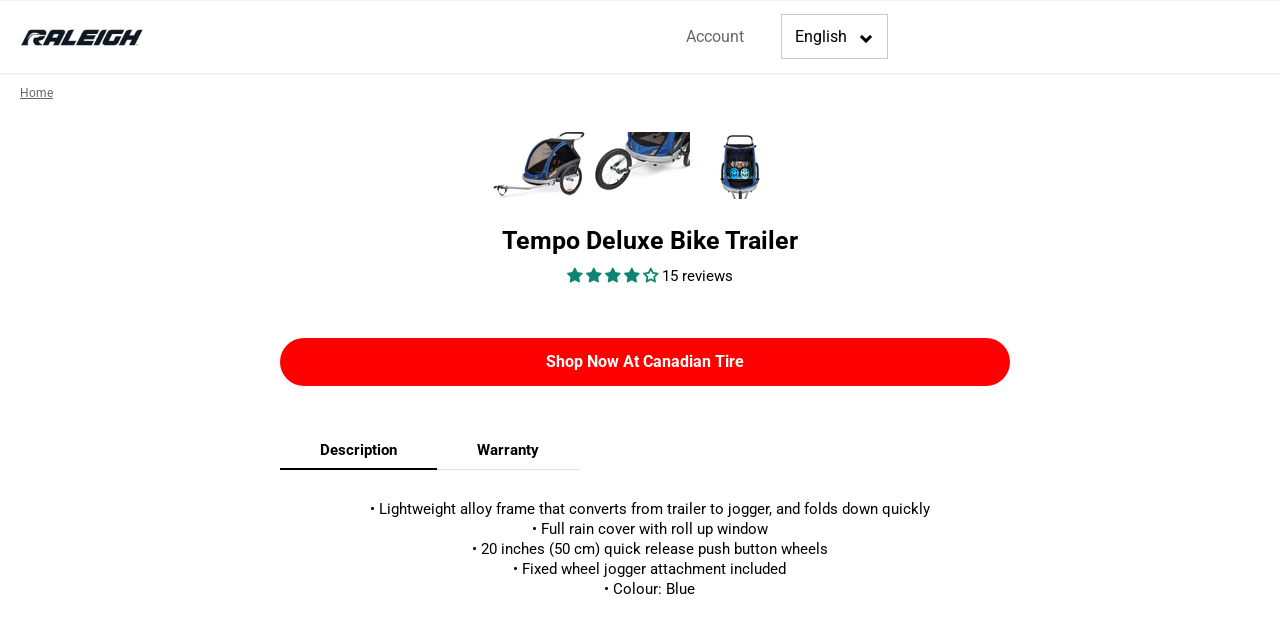

--- FILE ---
content_type: text/html; charset=utf-8
request_url: https://raleigh-canada.ca/products/raleigh-raleigh-tempo-deluxe-bike-trailer-blue
body_size: 49653
content:
<!doctype html>
<html class="no-js" lang="en">
<head>

<!-- Google Site Verification -->
  <meta name="google-site-verification" content="MXBdmlaNBk18XzKmYhQmiQV2re_L883yeWmvYw09Z-8" />      
<!-- Userway -->
   <script>
      (function(d){
         var s = d.createElement("script");
         /* uncomment the following line to override default position*/
          s.setAttribute("data-position", 5);
         /* uncomment the following line to override default size (values: small, large)*/
         /* s.setAttribute("data-size", "large");*/
         /* uncomment the following line to override default language (e.g., fr, de, es, he, nl, etc.)*/
         /* s.setAttribute("data-language", "null");*/
         /* uncomment the following line to override color set via widget (e.g., #053f67)*/
          s.setAttribute("data-color", "#000000");
         /* uncomment the following line to override type set via widget (1=person, 2=chair, 3=eye, 4=text)*/
         /* s.setAttribute("data-type", "1");*/
         /* s.setAttribute("data-statement_text:", "Our Accessibility Statement");*/
         /* s.setAttribute("data-statement_url", "http://www.example.com/accessibility";*/
         /* uncomment the following line to override support on mobile devices*/
         /* s.setAttribute("data-mobile", true);*/
         /* uncomment the following line to set custom trigger action for accessibility menu*/
         /* s.setAttribute("data-trigger", "triggerId")*/
         s.setAttribute("data-account", "NQFiolL7dc");
         s.setAttribute("src", "https://cdn.userway.org/widget.js");
         (d.body || d.head).appendChild(s);})(document)
 </script>
<noscript>
Please ensure Javascript is enabled for purposes of 
<a href="https://userway.org">website accessibility</a>
</noscript>
<!-- End Userway -->
  
  <meta charset="utf-8">
  <meta http-equiv="X-UA-Compatible" content="IE=edge,chrome=1">
  <meta name="viewport" content="width=device-width,initial-scale=1">
  <meta name="theme-color" content="#ffffff">

  
    <link rel="shortcut icon" href="//raleigh-canada.ca/cdn/shop/files/Raleigh_flavicon_32x32.png?v=1615917210" type="image/png">
  

  <link rel="canonical" href="https://raleigh-canada.ca/products/raleigh-raleigh-tempo-deluxe-bike-trailer-blue">
  <title>
  Tempo Deluxe Bike Trailer &ndash; Raleigh Bikes
  </title>

  
    <meta name="description" content="• Lightweight alloy frame that converts from trailer to jogger, and folds down quickly• Full rain cover with roll up window • 20 inches (50 cm) quick release push button wheels• Fixed wheel jogger attachment included• Colour: Blue">
  

  <!-- /snippets/social-meta-tags.liquid -->




<meta property="og:site_name" content="Raleigh Bikes">
<meta property="og:url" content="https://raleigh-canada.ca/products/raleigh-raleigh-tempo-deluxe-bike-trailer-blue">
<meta property="og:title" content="Tempo Deluxe Bike Trailer">
<meta property="og:type" content="product">
<meta property="og:description" content="• Lightweight alloy frame that converts from trailer to jogger, and folds down quickly• Full rain cover with roll up window • 20 inches (50 cm) quick release push button wheels• Fixed wheel jogger attachment included• Colour: Blue">

  <meta property="og:price:amount" content="439.99">
  <meta property="og:price:currency" content="CAD">

<meta property="og:image" content="http://raleigh-canada.ca/cdn/shop/products/1840774_a_ee8e85e2-c294-4722-a1d6-e61d8807eb82_1200x1200.jpg?v=1614365524"><meta property="og:image" content="http://raleigh-canada.ca/cdn/shop/products/1840774_b_063dc71c-7554-490c-b56f-4630765112ba_1200x1200.jpg?v=1614365524"><meta property="og:image" content="http://raleigh-canada.ca/cdn/shop/products/1840774_c_d2f2fe75-349a-448d-8a85-2e85aa607eb2_1200x1200.jpg?v=1614365524">
<meta property="og:image:secure_url" content="https://raleigh-canada.ca/cdn/shop/products/1840774_a_ee8e85e2-c294-4722-a1d6-e61d8807eb82_1200x1200.jpg?v=1614365524"><meta property="og:image:secure_url" content="https://raleigh-canada.ca/cdn/shop/products/1840774_b_063dc71c-7554-490c-b56f-4630765112ba_1200x1200.jpg?v=1614365524"><meta property="og:image:secure_url" content="https://raleigh-canada.ca/cdn/shop/products/1840774_c_d2f2fe75-349a-448d-8a85-2e85aa607eb2_1200x1200.jpg?v=1614365524">


  <meta name="twitter:site" content="@shopify">

<meta name="twitter:card" content="summary_large_image">
<meta name="twitter:title" content="Tempo Deluxe Bike Trailer">
<meta name="twitter:description" content="• Lightweight alloy frame that converts from trailer to jogger, and folds down quickly• Full rain cover with roll up window • 20 inches (50 cm) quick release push button wheels• Fixed wheel jogger attachment included• Colour: Blue">


  <script>
    document.documentElement.className = document.documentElement.className.replace('no-js', 'js');
  </script>

  <link href="//raleigh-canada.ca/cdn/shop/t/4/assets/theme.scss.css?v=47504060088894895751753283504" rel="stylesheet" type="text/css" media="all" />

  <script>
    window.theme = window.theme || {};

    theme.strings = {
      stockAvailable: "1 available",
      addToCart: "Shop Now",
      soldOut: "Sold Out",
      unavailable: "Unavailable",
      noStockAvailable: "The item could not be added to your cart because there are not enough in stock.",
      willNotShipUntil: "Will not ship until [date]",
      willBeInStockAfter: "Will be in stock after [date]",
      totalCartDiscount: "You're saving [savings]",
      addressError: "Error looking up that address",
      addressNoResults: "No results for that address",
      addressQueryLimit: "You have exceeded the Google API usage limit. Consider upgrading to a \u003ca href=\"https:\/\/developers.google.com\/maps\/premium\/usage-limits\"\u003ePremium Plan\u003c\/a\u003e.",
      authError: "There was a problem authenticating your Google Maps API Key.",
      slideNumber: "Slide [slide_number], current"
    };
  </script>

  

  <script src="//raleigh-canada.ca/cdn/shop/t/4/assets/vendor.js?v=59352919779726365461631111634" defer="defer"></script>

  
    <script>
      window.theme = window.theme || {};
      theme.moneyFormat = "${{amount}}";
    </script>
  

  <script src="//raleigh-canada.ca/cdn/shop/t/4/assets/theme.js?v=167974235772908301561632147184" defer="defer"></script>

  
    <script type="text/javascript" src="//raleigh-canada.ca/cdn/shop/t/4/assets/jquery.zoom.min.js?v=13935118436542154291631111629" defer=”defer”></script>
  

  <!-- Google Tag Manager -->
<script>
    (function (w, d, s, l, i) {
        w[l] = w[l] || []; w[l].push({
            'gtm.start':
                new Date().getTime(), event: 'gtm.js'
        }); var f = d.getElementsByTagName(s)[0],
            j = d.createElement(s), dl = l != 'dataLayer' ? '&l=' + l : ''; j.async = true; j.src =
                'https://www.googletagmanager.com/gtm.js?id=' + i + dl; f.parentNode.insertBefore(j, f);
    })(window, document, 'script', 'dataLayer', 'GTM-KDXB2NJ');
</script>
<!-- End Google Tag Manager -->


  <script>window.performance && window.performance.mark && window.performance.mark('shopify.content_for_header.start');</script><meta id="shopify-digital-wallet" name="shopify-digital-wallet" content="/54101541047/digital_wallets/dialog">
<meta name="shopify-checkout-api-token" content="1f7faeff1be377cfaf2050add4b7fa7a">
<meta id="in-context-paypal-metadata" data-shop-id="54101541047" data-venmo-supported="false" data-environment="production" data-locale="en_US" data-paypal-v4="true" data-currency="CAD">
<link rel="alternate" hreflang="x-default" href="https://fr.raleigh-canada.ca/products/raleigh-raleigh-tempo-deluxe-bike-trailer-blue">
<link rel="alternate" hreflang="fr" href="https://fr.raleigh-canada.ca/products/raleigh-raleigh-tempo-deluxe-bike-trailer-blue">
<link rel="alternate" hreflang="en-CA" href="https://raleigh-canada.ca/products/raleigh-raleigh-tempo-deluxe-bike-trailer-blue">
<link rel="alternate" hreflang="en-AC" href="https://raleigh-canada.ca/products/raleigh-raleigh-tempo-deluxe-bike-trailer-blue">
<link rel="alternate" hreflang="en-AD" href="https://raleigh-canada.ca/products/raleigh-raleigh-tempo-deluxe-bike-trailer-blue">
<link rel="alternate" hreflang="en-AE" href="https://raleigh-canada.ca/products/raleigh-raleigh-tempo-deluxe-bike-trailer-blue">
<link rel="alternate" hreflang="en-AF" href="https://raleigh-canada.ca/products/raleigh-raleigh-tempo-deluxe-bike-trailer-blue">
<link rel="alternate" hreflang="en-AG" href="https://raleigh-canada.ca/products/raleigh-raleigh-tempo-deluxe-bike-trailer-blue">
<link rel="alternate" hreflang="en-AI" href="https://raleigh-canada.ca/products/raleigh-raleigh-tempo-deluxe-bike-trailer-blue">
<link rel="alternate" hreflang="en-AL" href="https://raleigh-canada.ca/products/raleigh-raleigh-tempo-deluxe-bike-trailer-blue">
<link rel="alternate" hreflang="en-AM" href="https://raleigh-canada.ca/products/raleigh-raleigh-tempo-deluxe-bike-trailer-blue">
<link rel="alternate" hreflang="en-AO" href="https://raleigh-canada.ca/products/raleigh-raleigh-tempo-deluxe-bike-trailer-blue">
<link rel="alternate" hreflang="en-AR" href="https://raleigh-canada.ca/products/raleigh-raleigh-tempo-deluxe-bike-trailer-blue">
<link rel="alternate" hreflang="en-AT" href="https://raleigh-canada.ca/products/raleigh-raleigh-tempo-deluxe-bike-trailer-blue">
<link rel="alternate" hreflang="en-AU" href="https://raleigh-canada.ca/products/raleigh-raleigh-tempo-deluxe-bike-trailer-blue">
<link rel="alternate" hreflang="en-AW" href="https://raleigh-canada.ca/products/raleigh-raleigh-tempo-deluxe-bike-trailer-blue">
<link rel="alternate" hreflang="en-AX" href="https://raleigh-canada.ca/products/raleigh-raleigh-tempo-deluxe-bike-trailer-blue">
<link rel="alternate" hreflang="en-AZ" href="https://raleigh-canada.ca/products/raleigh-raleigh-tempo-deluxe-bike-trailer-blue">
<link rel="alternate" hreflang="en-BA" href="https://raleigh-canada.ca/products/raleigh-raleigh-tempo-deluxe-bike-trailer-blue">
<link rel="alternate" hreflang="en-BB" href="https://raleigh-canada.ca/products/raleigh-raleigh-tempo-deluxe-bike-trailer-blue">
<link rel="alternate" hreflang="en-BD" href="https://raleigh-canada.ca/products/raleigh-raleigh-tempo-deluxe-bike-trailer-blue">
<link rel="alternate" hreflang="en-BE" href="https://raleigh-canada.ca/products/raleigh-raleigh-tempo-deluxe-bike-trailer-blue">
<link rel="alternate" hreflang="en-BF" href="https://raleigh-canada.ca/products/raleigh-raleigh-tempo-deluxe-bike-trailer-blue">
<link rel="alternate" hreflang="en-BG" href="https://raleigh-canada.ca/products/raleigh-raleigh-tempo-deluxe-bike-trailer-blue">
<link rel="alternate" hreflang="en-BH" href="https://raleigh-canada.ca/products/raleigh-raleigh-tempo-deluxe-bike-trailer-blue">
<link rel="alternate" hreflang="en-BI" href="https://raleigh-canada.ca/products/raleigh-raleigh-tempo-deluxe-bike-trailer-blue">
<link rel="alternate" hreflang="en-BJ" href="https://raleigh-canada.ca/products/raleigh-raleigh-tempo-deluxe-bike-trailer-blue">
<link rel="alternate" hreflang="en-BL" href="https://raleigh-canada.ca/products/raleigh-raleigh-tempo-deluxe-bike-trailer-blue">
<link rel="alternate" hreflang="en-BM" href="https://raleigh-canada.ca/products/raleigh-raleigh-tempo-deluxe-bike-trailer-blue">
<link rel="alternate" hreflang="en-BN" href="https://raleigh-canada.ca/products/raleigh-raleigh-tempo-deluxe-bike-trailer-blue">
<link rel="alternate" hreflang="en-BO" href="https://raleigh-canada.ca/products/raleigh-raleigh-tempo-deluxe-bike-trailer-blue">
<link rel="alternate" hreflang="en-BQ" href="https://raleigh-canada.ca/products/raleigh-raleigh-tempo-deluxe-bike-trailer-blue">
<link rel="alternate" hreflang="en-BR" href="https://raleigh-canada.ca/products/raleigh-raleigh-tempo-deluxe-bike-trailer-blue">
<link rel="alternate" hreflang="en-BS" href="https://raleigh-canada.ca/products/raleigh-raleigh-tempo-deluxe-bike-trailer-blue">
<link rel="alternate" hreflang="en-BT" href="https://raleigh-canada.ca/products/raleigh-raleigh-tempo-deluxe-bike-trailer-blue">
<link rel="alternate" hreflang="en-BW" href="https://raleigh-canada.ca/products/raleigh-raleigh-tempo-deluxe-bike-trailer-blue">
<link rel="alternate" hreflang="en-BY" href="https://raleigh-canada.ca/products/raleigh-raleigh-tempo-deluxe-bike-trailer-blue">
<link rel="alternate" hreflang="en-BZ" href="https://raleigh-canada.ca/products/raleigh-raleigh-tempo-deluxe-bike-trailer-blue">
<link rel="alternate" hreflang="en-CC" href="https://raleigh-canada.ca/products/raleigh-raleigh-tempo-deluxe-bike-trailer-blue">
<link rel="alternate" hreflang="en-CD" href="https://raleigh-canada.ca/products/raleigh-raleigh-tempo-deluxe-bike-trailer-blue">
<link rel="alternate" hreflang="en-CF" href="https://raleigh-canada.ca/products/raleigh-raleigh-tempo-deluxe-bike-trailer-blue">
<link rel="alternate" hreflang="en-CG" href="https://raleigh-canada.ca/products/raleigh-raleigh-tempo-deluxe-bike-trailer-blue">
<link rel="alternate" hreflang="en-CH" href="https://raleigh-canada.ca/products/raleigh-raleigh-tempo-deluxe-bike-trailer-blue">
<link rel="alternate" hreflang="en-CI" href="https://raleigh-canada.ca/products/raleigh-raleigh-tempo-deluxe-bike-trailer-blue">
<link rel="alternate" hreflang="en-CK" href="https://raleigh-canada.ca/products/raleigh-raleigh-tempo-deluxe-bike-trailer-blue">
<link rel="alternate" hreflang="en-CL" href="https://raleigh-canada.ca/products/raleigh-raleigh-tempo-deluxe-bike-trailer-blue">
<link rel="alternate" hreflang="en-CM" href="https://raleigh-canada.ca/products/raleigh-raleigh-tempo-deluxe-bike-trailer-blue">
<link rel="alternate" hreflang="en-CN" href="https://raleigh-canada.ca/products/raleigh-raleigh-tempo-deluxe-bike-trailer-blue">
<link rel="alternate" hreflang="en-CO" href="https://raleigh-canada.ca/products/raleigh-raleigh-tempo-deluxe-bike-trailer-blue">
<link rel="alternate" hreflang="en-CR" href="https://raleigh-canada.ca/products/raleigh-raleigh-tempo-deluxe-bike-trailer-blue">
<link rel="alternate" hreflang="en-CV" href="https://raleigh-canada.ca/products/raleigh-raleigh-tempo-deluxe-bike-trailer-blue">
<link rel="alternate" hreflang="en-CW" href="https://raleigh-canada.ca/products/raleigh-raleigh-tempo-deluxe-bike-trailer-blue">
<link rel="alternate" hreflang="en-CX" href="https://raleigh-canada.ca/products/raleigh-raleigh-tempo-deluxe-bike-trailer-blue">
<link rel="alternate" hreflang="en-CY" href="https://raleigh-canada.ca/products/raleigh-raleigh-tempo-deluxe-bike-trailer-blue">
<link rel="alternate" hreflang="en-CZ" href="https://raleigh-canada.ca/products/raleigh-raleigh-tempo-deluxe-bike-trailer-blue">
<link rel="alternate" hreflang="en-DE" href="https://raleigh-canada.ca/products/raleigh-raleigh-tempo-deluxe-bike-trailer-blue">
<link rel="alternate" hreflang="en-DJ" href="https://raleigh-canada.ca/products/raleigh-raleigh-tempo-deluxe-bike-trailer-blue">
<link rel="alternate" hreflang="en-DK" href="https://raleigh-canada.ca/products/raleigh-raleigh-tempo-deluxe-bike-trailer-blue">
<link rel="alternate" hreflang="en-DM" href="https://raleigh-canada.ca/products/raleigh-raleigh-tempo-deluxe-bike-trailer-blue">
<link rel="alternate" hreflang="en-DO" href="https://raleigh-canada.ca/products/raleigh-raleigh-tempo-deluxe-bike-trailer-blue">
<link rel="alternate" hreflang="en-DZ" href="https://raleigh-canada.ca/products/raleigh-raleigh-tempo-deluxe-bike-trailer-blue">
<link rel="alternate" hreflang="en-EC" href="https://raleigh-canada.ca/products/raleigh-raleigh-tempo-deluxe-bike-trailer-blue">
<link rel="alternate" hreflang="en-EE" href="https://raleigh-canada.ca/products/raleigh-raleigh-tempo-deluxe-bike-trailer-blue">
<link rel="alternate" hreflang="en-EG" href="https://raleigh-canada.ca/products/raleigh-raleigh-tempo-deluxe-bike-trailer-blue">
<link rel="alternate" hreflang="en-EH" href="https://raleigh-canada.ca/products/raleigh-raleigh-tempo-deluxe-bike-trailer-blue">
<link rel="alternate" hreflang="en-ER" href="https://raleigh-canada.ca/products/raleigh-raleigh-tempo-deluxe-bike-trailer-blue">
<link rel="alternate" hreflang="en-ES" href="https://raleigh-canada.ca/products/raleigh-raleigh-tempo-deluxe-bike-trailer-blue">
<link rel="alternate" hreflang="en-ET" href="https://raleigh-canada.ca/products/raleigh-raleigh-tempo-deluxe-bike-trailer-blue">
<link rel="alternate" hreflang="en-FI" href="https://raleigh-canada.ca/products/raleigh-raleigh-tempo-deluxe-bike-trailer-blue">
<link rel="alternate" hreflang="en-FJ" href="https://raleigh-canada.ca/products/raleigh-raleigh-tempo-deluxe-bike-trailer-blue">
<link rel="alternate" hreflang="en-FK" href="https://raleigh-canada.ca/products/raleigh-raleigh-tempo-deluxe-bike-trailer-blue">
<link rel="alternate" hreflang="en-FO" href="https://raleigh-canada.ca/products/raleigh-raleigh-tempo-deluxe-bike-trailer-blue">
<link rel="alternate" hreflang="en-FR" href="https://raleigh-canada.ca/products/raleigh-raleigh-tempo-deluxe-bike-trailer-blue">
<link rel="alternate" hreflang="en-GA" href="https://raleigh-canada.ca/products/raleigh-raleigh-tempo-deluxe-bike-trailer-blue">
<link rel="alternate" hreflang="en-GB" href="https://raleigh-canada.ca/products/raleigh-raleigh-tempo-deluxe-bike-trailer-blue">
<link rel="alternate" hreflang="en-GD" href="https://raleigh-canada.ca/products/raleigh-raleigh-tempo-deluxe-bike-trailer-blue">
<link rel="alternate" hreflang="en-GE" href="https://raleigh-canada.ca/products/raleigh-raleigh-tempo-deluxe-bike-trailer-blue">
<link rel="alternate" hreflang="en-GF" href="https://raleigh-canada.ca/products/raleigh-raleigh-tempo-deluxe-bike-trailer-blue">
<link rel="alternate" hreflang="en-GG" href="https://raleigh-canada.ca/products/raleigh-raleigh-tempo-deluxe-bike-trailer-blue">
<link rel="alternate" hreflang="en-GH" href="https://raleigh-canada.ca/products/raleigh-raleigh-tempo-deluxe-bike-trailer-blue">
<link rel="alternate" hreflang="en-GI" href="https://raleigh-canada.ca/products/raleigh-raleigh-tempo-deluxe-bike-trailer-blue">
<link rel="alternate" hreflang="en-GL" href="https://raleigh-canada.ca/products/raleigh-raleigh-tempo-deluxe-bike-trailer-blue">
<link rel="alternate" hreflang="en-GM" href="https://raleigh-canada.ca/products/raleigh-raleigh-tempo-deluxe-bike-trailer-blue">
<link rel="alternate" hreflang="en-GN" href="https://raleigh-canada.ca/products/raleigh-raleigh-tempo-deluxe-bike-trailer-blue">
<link rel="alternate" hreflang="en-GP" href="https://raleigh-canada.ca/products/raleigh-raleigh-tempo-deluxe-bike-trailer-blue">
<link rel="alternate" hreflang="en-GQ" href="https://raleigh-canada.ca/products/raleigh-raleigh-tempo-deluxe-bike-trailer-blue">
<link rel="alternate" hreflang="en-GR" href="https://raleigh-canada.ca/products/raleigh-raleigh-tempo-deluxe-bike-trailer-blue">
<link rel="alternate" hreflang="en-GS" href="https://raleigh-canada.ca/products/raleigh-raleigh-tempo-deluxe-bike-trailer-blue">
<link rel="alternate" hreflang="en-GT" href="https://raleigh-canada.ca/products/raleigh-raleigh-tempo-deluxe-bike-trailer-blue">
<link rel="alternate" hreflang="en-GW" href="https://raleigh-canada.ca/products/raleigh-raleigh-tempo-deluxe-bike-trailer-blue">
<link rel="alternate" hreflang="en-GY" href="https://raleigh-canada.ca/products/raleigh-raleigh-tempo-deluxe-bike-trailer-blue">
<link rel="alternate" hreflang="en-HK" href="https://raleigh-canada.ca/products/raleigh-raleigh-tempo-deluxe-bike-trailer-blue">
<link rel="alternate" hreflang="en-HN" href="https://raleigh-canada.ca/products/raleigh-raleigh-tempo-deluxe-bike-trailer-blue">
<link rel="alternate" hreflang="en-HR" href="https://raleigh-canada.ca/products/raleigh-raleigh-tempo-deluxe-bike-trailer-blue">
<link rel="alternate" hreflang="en-HT" href="https://raleigh-canada.ca/products/raleigh-raleigh-tempo-deluxe-bike-trailer-blue">
<link rel="alternate" hreflang="en-HU" href="https://raleigh-canada.ca/products/raleigh-raleigh-tempo-deluxe-bike-trailer-blue">
<link rel="alternate" hreflang="en-ID" href="https://raleigh-canada.ca/products/raleigh-raleigh-tempo-deluxe-bike-trailer-blue">
<link rel="alternate" hreflang="en-IE" href="https://raleigh-canada.ca/products/raleigh-raleigh-tempo-deluxe-bike-trailer-blue">
<link rel="alternate" hreflang="en-IL" href="https://raleigh-canada.ca/products/raleigh-raleigh-tempo-deluxe-bike-trailer-blue">
<link rel="alternate" hreflang="en-IM" href="https://raleigh-canada.ca/products/raleigh-raleigh-tempo-deluxe-bike-trailer-blue">
<link rel="alternate" hreflang="en-IN" href="https://raleigh-canada.ca/products/raleigh-raleigh-tempo-deluxe-bike-trailer-blue">
<link rel="alternate" hreflang="en-IO" href="https://raleigh-canada.ca/products/raleigh-raleigh-tempo-deluxe-bike-trailer-blue">
<link rel="alternate" hreflang="en-IQ" href="https://raleigh-canada.ca/products/raleigh-raleigh-tempo-deluxe-bike-trailer-blue">
<link rel="alternate" hreflang="en-IS" href="https://raleigh-canada.ca/products/raleigh-raleigh-tempo-deluxe-bike-trailer-blue">
<link rel="alternate" hreflang="en-IT" href="https://raleigh-canada.ca/products/raleigh-raleigh-tempo-deluxe-bike-trailer-blue">
<link rel="alternate" hreflang="en-JE" href="https://raleigh-canada.ca/products/raleigh-raleigh-tempo-deluxe-bike-trailer-blue">
<link rel="alternate" hreflang="en-JM" href="https://raleigh-canada.ca/products/raleigh-raleigh-tempo-deluxe-bike-trailer-blue">
<link rel="alternate" hreflang="en-JO" href="https://raleigh-canada.ca/products/raleigh-raleigh-tempo-deluxe-bike-trailer-blue">
<link rel="alternate" hreflang="en-JP" href="https://raleigh-canada.ca/products/raleigh-raleigh-tempo-deluxe-bike-trailer-blue">
<link rel="alternate" hreflang="en-KE" href="https://raleigh-canada.ca/products/raleigh-raleigh-tempo-deluxe-bike-trailer-blue">
<link rel="alternate" hreflang="en-KG" href="https://raleigh-canada.ca/products/raleigh-raleigh-tempo-deluxe-bike-trailer-blue">
<link rel="alternate" hreflang="en-KH" href="https://raleigh-canada.ca/products/raleigh-raleigh-tempo-deluxe-bike-trailer-blue">
<link rel="alternate" hreflang="en-KI" href="https://raleigh-canada.ca/products/raleigh-raleigh-tempo-deluxe-bike-trailer-blue">
<link rel="alternate" hreflang="en-KM" href="https://raleigh-canada.ca/products/raleigh-raleigh-tempo-deluxe-bike-trailer-blue">
<link rel="alternate" hreflang="en-KN" href="https://raleigh-canada.ca/products/raleigh-raleigh-tempo-deluxe-bike-trailer-blue">
<link rel="alternate" hreflang="en-KR" href="https://raleigh-canada.ca/products/raleigh-raleigh-tempo-deluxe-bike-trailer-blue">
<link rel="alternate" hreflang="en-KW" href="https://raleigh-canada.ca/products/raleigh-raleigh-tempo-deluxe-bike-trailer-blue">
<link rel="alternate" hreflang="en-KY" href="https://raleigh-canada.ca/products/raleigh-raleigh-tempo-deluxe-bike-trailer-blue">
<link rel="alternate" hreflang="en-KZ" href="https://raleigh-canada.ca/products/raleigh-raleigh-tempo-deluxe-bike-trailer-blue">
<link rel="alternate" hreflang="en-LA" href="https://raleigh-canada.ca/products/raleigh-raleigh-tempo-deluxe-bike-trailer-blue">
<link rel="alternate" hreflang="en-LB" href="https://raleigh-canada.ca/products/raleigh-raleigh-tempo-deluxe-bike-trailer-blue">
<link rel="alternate" hreflang="en-LC" href="https://raleigh-canada.ca/products/raleigh-raleigh-tempo-deluxe-bike-trailer-blue">
<link rel="alternate" hreflang="en-LI" href="https://raleigh-canada.ca/products/raleigh-raleigh-tempo-deluxe-bike-trailer-blue">
<link rel="alternate" hreflang="en-LK" href="https://raleigh-canada.ca/products/raleigh-raleigh-tempo-deluxe-bike-trailer-blue">
<link rel="alternate" hreflang="en-LR" href="https://raleigh-canada.ca/products/raleigh-raleigh-tempo-deluxe-bike-trailer-blue">
<link rel="alternate" hreflang="en-LS" href="https://raleigh-canada.ca/products/raleigh-raleigh-tempo-deluxe-bike-trailer-blue">
<link rel="alternate" hreflang="en-LT" href="https://raleigh-canada.ca/products/raleigh-raleigh-tempo-deluxe-bike-trailer-blue">
<link rel="alternate" hreflang="en-LU" href="https://raleigh-canada.ca/products/raleigh-raleigh-tempo-deluxe-bike-trailer-blue">
<link rel="alternate" hreflang="en-LV" href="https://raleigh-canada.ca/products/raleigh-raleigh-tempo-deluxe-bike-trailer-blue">
<link rel="alternate" hreflang="en-LY" href="https://raleigh-canada.ca/products/raleigh-raleigh-tempo-deluxe-bike-trailer-blue">
<link rel="alternate" hreflang="en-MA" href="https://raleigh-canada.ca/products/raleigh-raleigh-tempo-deluxe-bike-trailer-blue">
<link rel="alternate" hreflang="en-MC" href="https://raleigh-canada.ca/products/raleigh-raleigh-tempo-deluxe-bike-trailer-blue">
<link rel="alternate" hreflang="en-MD" href="https://raleigh-canada.ca/products/raleigh-raleigh-tempo-deluxe-bike-trailer-blue">
<link rel="alternate" hreflang="en-ME" href="https://raleigh-canada.ca/products/raleigh-raleigh-tempo-deluxe-bike-trailer-blue">
<link rel="alternate" hreflang="en-MF" href="https://raleigh-canada.ca/products/raleigh-raleigh-tempo-deluxe-bike-trailer-blue">
<link rel="alternate" hreflang="en-MG" href="https://raleigh-canada.ca/products/raleigh-raleigh-tempo-deluxe-bike-trailer-blue">
<link rel="alternate" hreflang="en-MK" href="https://raleigh-canada.ca/products/raleigh-raleigh-tempo-deluxe-bike-trailer-blue">
<link rel="alternate" hreflang="en-ML" href="https://raleigh-canada.ca/products/raleigh-raleigh-tempo-deluxe-bike-trailer-blue">
<link rel="alternate" hreflang="en-MM" href="https://raleigh-canada.ca/products/raleigh-raleigh-tempo-deluxe-bike-trailer-blue">
<link rel="alternate" hreflang="en-MN" href="https://raleigh-canada.ca/products/raleigh-raleigh-tempo-deluxe-bike-trailer-blue">
<link rel="alternate" hreflang="en-MO" href="https://raleigh-canada.ca/products/raleigh-raleigh-tempo-deluxe-bike-trailer-blue">
<link rel="alternate" hreflang="en-MQ" href="https://raleigh-canada.ca/products/raleigh-raleigh-tempo-deluxe-bike-trailer-blue">
<link rel="alternate" hreflang="en-MR" href="https://raleigh-canada.ca/products/raleigh-raleigh-tempo-deluxe-bike-trailer-blue">
<link rel="alternate" hreflang="en-MS" href="https://raleigh-canada.ca/products/raleigh-raleigh-tempo-deluxe-bike-trailer-blue">
<link rel="alternate" hreflang="en-MT" href="https://raleigh-canada.ca/products/raleigh-raleigh-tempo-deluxe-bike-trailer-blue">
<link rel="alternate" hreflang="en-MU" href="https://raleigh-canada.ca/products/raleigh-raleigh-tempo-deluxe-bike-trailer-blue">
<link rel="alternate" hreflang="en-MV" href="https://raleigh-canada.ca/products/raleigh-raleigh-tempo-deluxe-bike-trailer-blue">
<link rel="alternate" hreflang="en-MW" href="https://raleigh-canada.ca/products/raleigh-raleigh-tempo-deluxe-bike-trailer-blue">
<link rel="alternate" hreflang="en-MX" href="https://raleigh-canada.ca/products/raleigh-raleigh-tempo-deluxe-bike-trailer-blue">
<link rel="alternate" hreflang="en-MY" href="https://raleigh-canada.ca/products/raleigh-raleigh-tempo-deluxe-bike-trailer-blue">
<link rel="alternate" hreflang="en-MZ" href="https://raleigh-canada.ca/products/raleigh-raleigh-tempo-deluxe-bike-trailer-blue">
<link rel="alternate" hreflang="en-NA" href="https://raleigh-canada.ca/products/raleigh-raleigh-tempo-deluxe-bike-trailer-blue">
<link rel="alternate" hreflang="en-NC" href="https://raleigh-canada.ca/products/raleigh-raleigh-tempo-deluxe-bike-trailer-blue">
<link rel="alternate" hreflang="en-NE" href="https://raleigh-canada.ca/products/raleigh-raleigh-tempo-deluxe-bike-trailer-blue">
<link rel="alternate" hreflang="en-NF" href="https://raleigh-canada.ca/products/raleigh-raleigh-tempo-deluxe-bike-trailer-blue">
<link rel="alternate" hreflang="en-NG" href="https://raleigh-canada.ca/products/raleigh-raleigh-tempo-deluxe-bike-trailer-blue">
<link rel="alternate" hreflang="en-NI" href="https://raleigh-canada.ca/products/raleigh-raleigh-tempo-deluxe-bike-trailer-blue">
<link rel="alternate" hreflang="en-NL" href="https://raleigh-canada.ca/products/raleigh-raleigh-tempo-deluxe-bike-trailer-blue">
<link rel="alternate" hreflang="en-NO" href="https://raleigh-canada.ca/products/raleigh-raleigh-tempo-deluxe-bike-trailer-blue">
<link rel="alternate" hreflang="en-NP" href="https://raleigh-canada.ca/products/raleigh-raleigh-tempo-deluxe-bike-trailer-blue">
<link rel="alternate" hreflang="en-NR" href="https://raleigh-canada.ca/products/raleigh-raleigh-tempo-deluxe-bike-trailer-blue">
<link rel="alternate" hreflang="en-NU" href="https://raleigh-canada.ca/products/raleigh-raleigh-tempo-deluxe-bike-trailer-blue">
<link rel="alternate" hreflang="en-NZ" href="https://raleigh-canada.ca/products/raleigh-raleigh-tempo-deluxe-bike-trailer-blue">
<link rel="alternate" hreflang="en-OM" href="https://raleigh-canada.ca/products/raleigh-raleigh-tempo-deluxe-bike-trailer-blue">
<link rel="alternate" hreflang="en-PA" href="https://raleigh-canada.ca/products/raleigh-raleigh-tempo-deluxe-bike-trailer-blue">
<link rel="alternate" hreflang="en-PE" href="https://raleigh-canada.ca/products/raleigh-raleigh-tempo-deluxe-bike-trailer-blue">
<link rel="alternate" hreflang="en-PF" href="https://raleigh-canada.ca/products/raleigh-raleigh-tempo-deluxe-bike-trailer-blue">
<link rel="alternate" hreflang="en-PG" href="https://raleigh-canada.ca/products/raleigh-raleigh-tempo-deluxe-bike-trailer-blue">
<link rel="alternate" hreflang="en-PH" href="https://raleigh-canada.ca/products/raleigh-raleigh-tempo-deluxe-bike-trailer-blue">
<link rel="alternate" hreflang="en-PK" href="https://raleigh-canada.ca/products/raleigh-raleigh-tempo-deluxe-bike-trailer-blue">
<link rel="alternate" hreflang="en-PL" href="https://raleigh-canada.ca/products/raleigh-raleigh-tempo-deluxe-bike-trailer-blue">
<link rel="alternate" hreflang="en-PM" href="https://raleigh-canada.ca/products/raleigh-raleigh-tempo-deluxe-bike-trailer-blue">
<link rel="alternate" hreflang="en-PN" href="https://raleigh-canada.ca/products/raleigh-raleigh-tempo-deluxe-bike-trailer-blue">
<link rel="alternate" hreflang="en-PS" href="https://raleigh-canada.ca/products/raleigh-raleigh-tempo-deluxe-bike-trailer-blue">
<link rel="alternate" hreflang="en-PT" href="https://raleigh-canada.ca/products/raleigh-raleigh-tempo-deluxe-bike-trailer-blue">
<link rel="alternate" hreflang="en-PY" href="https://raleigh-canada.ca/products/raleigh-raleigh-tempo-deluxe-bike-trailer-blue">
<link rel="alternate" hreflang="en-QA" href="https://raleigh-canada.ca/products/raleigh-raleigh-tempo-deluxe-bike-trailer-blue">
<link rel="alternate" hreflang="en-RE" href="https://raleigh-canada.ca/products/raleigh-raleigh-tempo-deluxe-bike-trailer-blue">
<link rel="alternate" hreflang="en-RO" href="https://raleigh-canada.ca/products/raleigh-raleigh-tempo-deluxe-bike-trailer-blue">
<link rel="alternate" hreflang="en-RS" href="https://raleigh-canada.ca/products/raleigh-raleigh-tempo-deluxe-bike-trailer-blue">
<link rel="alternate" hreflang="en-RU" href="https://raleigh-canada.ca/products/raleigh-raleigh-tempo-deluxe-bike-trailer-blue">
<link rel="alternate" hreflang="en-RW" href="https://raleigh-canada.ca/products/raleigh-raleigh-tempo-deluxe-bike-trailer-blue">
<link rel="alternate" hreflang="en-SA" href="https://raleigh-canada.ca/products/raleigh-raleigh-tempo-deluxe-bike-trailer-blue">
<link rel="alternate" hreflang="en-SB" href="https://raleigh-canada.ca/products/raleigh-raleigh-tempo-deluxe-bike-trailer-blue">
<link rel="alternate" hreflang="en-SC" href="https://raleigh-canada.ca/products/raleigh-raleigh-tempo-deluxe-bike-trailer-blue">
<link rel="alternate" hreflang="en-SD" href="https://raleigh-canada.ca/products/raleigh-raleigh-tempo-deluxe-bike-trailer-blue">
<link rel="alternate" hreflang="en-SE" href="https://raleigh-canada.ca/products/raleigh-raleigh-tempo-deluxe-bike-trailer-blue">
<link rel="alternate" hreflang="en-SG" href="https://raleigh-canada.ca/products/raleigh-raleigh-tempo-deluxe-bike-trailer-blue">
<link rel="alternate" hreflang="en-SH" href="https://raleigh-canada.ca/products/raleigh-raleigh-tempo-deluxe-bike-trailer-blue">
<link rel="alternate" hreflang="en-SI" href="https://raleigh-canada.ca/products/raleigh-raleigh-tempo-deluxe-bike-trailer-blue">
<link rel="alternate" hreflang="en-SJ" href="https://raleigh-canada.ca/products/raleigh-raleigh-tempo-deluxe-bike-trailer-blue">
<link rel="alternate" hreflang="en-SK" href="https://raleigh-canada.ca/products/raleigh-raleigh-tempo-deluxe-bike-trailer-blue">
<link rel="alternate" hreflang="en-SL" href="https://raleigh-canada.ca/products/raleigh-raleigh-tempo-deluxe-bike-trailer-blue">
<link rel="alternate" hreflang="en-SM" href="https://raleigh-canada.ca/products/raleigh-raleigh-tempo-deluxe-bike-trailer-blue">
<link rel="alternate" hreflang="en-SN" href="https://raleigh-canada.ca/products/raleigh-raleigh-tempo-deluxe-bike-trailer-blue">
<link rel="alternate" hreflang="en-SO" href="https://raleigh-canada.ca/products/raleigh-raleigh-tempo-deluxe-bike-trailer-blue">
<link rel="alternate" hreflang="en-SR" href="https://raleigh-canada.ca/products/raleigh-raleigh-tempo-deluxe-bike-trailer-blue">
<link rel="alternate" hreflang="en-SS" href="https://raleigh-canada.ca/products/raleigh-raleigh-tempo-deluxe-bike-trailer-blue">
<link rel="alternate" hreflang="en-ST" href="https://raleigh-canada.ca/products/raleigh-raleigh-tempo-deluxe-bike-trailer-blue">
<link rel="alternate" hreflang="en-SV" href="https://raleigh-canada.ca/products/raleigh-raleigh-tempo-deluxe-bike-trailer-blue">
<link rel="alternate" hreflang="en-SX" href="https://raleigh-canada.ca/products/raleigh-raleigh-tempo-deluxe-bike-trailer-blue">
<link rel="alternate" hreflang="en-SZ" href="https://raleigh-canada.ca/products/raleigh-raleigh-tempo-deluxe-bike-trailer-blue">
<link rel="alternate" hreflang="en-TA" href="https://raleigh-canada.ca/products/raleigh-raleigh-tempo-deluxe-bike-trailer-blue">
<link rel="alternate" hreflang="en-TC" href="https://raleigh-canada.ca/products/raleigh-raleigh-tempo-deluxe-bike-trailer-blue">
<link rel="alternate" hreflang="en-TD" href="https://raleigh-canada.ca/products/raleigh-raleigh-tempo-deluxe-bike-trailer-blue">
<link rel="alternate" hreflang="en-TF" href="https://raleigh-canada.ca/products/raleigh-raleigh-tempo-deluxe-bike-trailer-blue">
<link rel="alternate" hreflang="en-TG" href="https://raleigh-canada.ca/products/raleigh-raleigh-tempo-deluxe-bike-trailer-blue">
<link rel="alternate" hreflang="en-TH" href="https://raleigh-canada.ca/products/raleigh-raleigh-tempo-deluxe-bike-trailer-blue">
<link rel="alternate" hreflang="en-TJ" href="https://raleigh-canada.ca/products/raleigh-raleigh-tempo-deluxe-bike-trailer-blue">
<link rel="alternate" hreflang="en-TK" href="https://raleigh-canada.ca/products/raleigh-raleigh-tempo-deluxe-bike-trailer-blue">
<link rel="alternate" hreflang="en-TL" href="https://raleigh-canada.ca/products/raleigh-raleigh-tempo-deluxe-bike-trailer-blue">
<link rel="alternate" hreflang="en-TM" href="https://raleigh-canada.ca/products/raleigh-raleigh-tempo-deluxe-bike-trailer-blue">
<link rel="alternate" hreflang="en-TN" href="https://raleigh-canada.ca/products/raleigh-raleigh-tempo-deluxe-bike-trailer-blue">
<link rel="alternate" hreflang="en-TO" href="https://raleigh-canada.ca/products/raleigh-raleigh-tempo-deluxe-bike-trailer-blue">
<link rel="alternate" hreflang="en-TR" href="https://raleigh-canada.ca/products/raleigh-raleigh-tempo-deluxe-bike-trailer-blue">
<link rel="alternate" hreflang="en-TT" href="https://raleigh-canada.ca/products/raleigh-raleigh-tempo-deluxe-bike-trailer-blue">
<link rel="alternate" hreflang="en-TV" href="https://raleigh-canada.ca/products/raleigh-raleigh-tempo-deluxe-bike-trailer-blue">
<link rel="alternate" hreflang="en-TW" href="https://raleigh-canada.ca/products/raleigh-raleigh-tempo-deluxe-bike-trailer-blue">
<link rel="alternate" hreflang="en-TZ" href="https://raleigh-canada.ca/products/raleigh-raleigh-tempo-deluxe-bike-trailer-blue">
<link rel="alternate" hreflang="en-UA" href="https://raleigh-canada.ca/products/raleigh-raleigh-tempo-deluxe-bike-trailer-blue">
<link rel="alternate" hreflang="en-UG" href="https://raleigh-canada.ca/products/raleigh-raleigh-tempo-deluxe-bike-trailer-blue">
<link rel="alternate" hreflang="en-UM" href="https://raleigh-canada.ca/products/raleigh-raleigh-tempo-deluxe-bike-trailer-blue">
<link rel="alternate" hreflang="en-US" href="https://raleigh-canada.ca/products/raleigh-raleigh-tempo-deluxe-bike-trailer-blue">
<link rel="alternate" hreflang="en-UY" href="https://raleigh-canada.ca/products/raleigh-raleigh-tempo-deluxe-bike-trailer-blue">
<link rel="alternate" hreflang="en-UZ" href="https://raleigh-canada.ca/products/raleigh-raleigh-tempo-deluxe-bike-trailer-blue">
<link rel="alternate" hreflang="en-VA" href="https://raleigh-canada.ca/products/raleigh-raleigh-tempo-deluxe-bike-trailer-blue">
<link rel="alternate" hreflang="en-VC" href="https://raleigh-canada.ca/products/raleigh-raleigh-tempo-deluxe-bike-trailer-blue">
<link rel="alternate" hreflang="en-VE" href="https://raleigh-canada.ca/products/raleigh-raleigh-tempo-deluxe-bike-trailer-blue">
<link rel="alternate" hreflang="en-VG" href="https://raleigh-canada.ca/products/raleigh-raleigh-tempo-deluxe-bike-trailer-blue">
<link rel="alternate" hreflang="en-VN" href="https://raleigh-canada.ca/products/raleigh-raleigh-tempo-deluxe-bike-trailer-blue">
<link rel="alternate" hreflang="en-VU" href="https://raleigh-canada.ca/products/raleigh-raleigh-tempo-deluxe-bike-trailer-blue">
<link rel="alternate" hreflang="en-WF" href="https://raleigh-canada.ca/products/raleigh-raleigh-tempo-deluxe-bike-trailer-blue">
<link rel="alternate" hreflang="en-WS" href="https://raleigh-canada.ca/products/raleigh-raleigh-tempo-deluxe-bike-trailer-blue">
<link rel="alternate" hreflang="en-XK" href="https://raleigh-canada.ca/products/raleigh-raleigh-tempo-deluxe-bike-trailer-blue">
<link rel="alternate" hreflang="en-YE" href="https://raleigh-canada.ca/products/raleigh-raleigh-tempo-deluxe-bike-trailer-blue">
<link rel="alternate" hreflang="en-YT" href="https://raleigh-canada.ca/products/raleigh-raleigh-tempo-deluxe-bike-trailer-blue">
<link rel="alternate" hreflang="en-ZA" href="https://raleigh-canada.ca/products/raleigh-raleigh-tempo-deluxe-bike-trailer-blue">
<link rel="alternate" hreflang="en-ZM" href="https://raleigh-canada.ca/products/raleigh-raleigh-tempo-deluxe-bike-trailer-blue">
<link rel="alternate" hreflang="en-ZW" href="https://raleigh-canada.ca/products/raleigh-raleigh-tempo-deluxe-bike-trailer-blue">
<link rel="alternate" type="application/json+oembed" href="https://raleigh-canada.ca/products/raleigh-raleigh-tempo-deluxe-bike-trailer-blue.oembed">
<script async="async" src="/checkouts/internal/preloads.js?locale=en-CA"></script>
<script id="shopify-features" type="application/json">{"accessToken":"1f7faeff1be377cfaf2050add4b7fa7a","betas":["rich-media-storefront-analytics"],"domain":"raleigh-canada.ca","predictiveSearch":true,"shopId":54101541047,"locale":"en"}</script>
<script>var Shopify = Shopify || {};
Shopify.shop = "ctc-raleigh.myshopify.com";
Shopify.locale = "en";
Shopify.currency = {"active":"CAD","rate":"1.0"};
Shopify.country = "CA";
Shopify.theme = {"name":"CTC Venture - Base - Filtering","id":126759829687,"schema_name":"Venture","schema_version":"12.2.0","theme_store_id":null,"role":"main"};
Shopify.theme.handle = "null";
Shopify.theme.style = {"id":null,"handle":null};
Shopify.cdnHost = "raleigh-canada.ca/cdn";
Shopify.routes = Shopify.routes || {};
Shopify.routes.root = "/";</script>
<script type="module">!function(o){(o.Shopify=o.Shopify||{}).modules=!0}(window);</script>
<script>!function(o){function n(){var o=[];function n(){o.push(Array.prototype.slice.apply(arguments))}return n.q=o,n}var t=o.Shopify=o.Shopify||{};t.loadFeatures=n(),t.autoloadFeatures=n()}(window);</script>
<script id="shop-js-analytics" type="application/json">{"pageType":"product"}</script>
<script defer="defer" async type="module" src="//raleigh-canada.ca/cdn/shopifycloud/shop-js/modules/v2/client.init-shop-cart-sync_BN7fPSNr.en.esm.js"></script>
<script defer="defer" async type="module" src="//raleigh-canada.ca/cdn/shopifycloud/shop-js/modules/v2/chunk.common_Cbph3Kss.esm.js"></script>
<script defer="defer" async type="module" src="//raleigh-canada.ca/cdn/shopifycloud/shop-js/modules/v2/chunk.modal_DKumMAJ1.esm.js"></script>
<script type="module">
  await import("//raleigh-canada.ca/cdn/shopifycloud/shop-js/modules/v2/client.init-shop-cart-sync_BN7fPSNr.en.esm.js");
await import("//raleigh-canada.ca/cdn/shopifycloud/shop-js/modules/v2/chunk.common_Cbph3Kss.esm.js");
await import("//raleigh-canada.ca/cdn/shopifycloud/shop-js/modules/v2/chunk.modal_DKumMAJ1.esm.js");

  window.Shopify.SignInWithShop?.initShopCartSync?.({"fedCMEnabled":true,"windoidEnabled":true});

</script>
<script id="__st">var __st={"a":54101541047,"offset":-18000,"reqid":"d71900ab-b18d-4b21-a9b4-f16672e03656-1769912483","pageurl":"raleigh-canada.ca\/products\/raleigh-raleigh-tempo-deluxe-bike-trailer-blue","u":"6c5426af2658","p":"product","rtyp":"product","rid":6545758486711};</script>
<script>window.ShopifyPaypalV4VisibilityTracking = true;</script>
<script id="captcha-bootstrap">!function(){'use strict';const t='contact',e='account',n='new_comment',o=[[t,t],['blogs',n],['comments',n],[t,'customer']],c=[[e,'customer_login'],[e,'guest_login'],[e,'recover_customer_password'],[e,'create_customer']],r=t=>t.map((([t,e])=>`form[action*='/${t}']:not([data-nocaptcha='true']) input[name='form_type'][value='${e}']`)).join(','),a=t=>()=>t?[...document.querySelectorAll(t)].map((t=>t.form)):[];function s(){const t=[...o],e=r(t);return a(e)}const i='password',u='form_key',d=['recaptcha-v3-token','g-recaptcha-response','h-captcha-response',i],f=()=>{try{return window.sessionStorage}catch{return}},m='__shopify_v',_=t=>t.elements[u];function p(t,e,n=!1){try{const o=window.sessionStorage,c=JSON.parse(o.getItem(e)),{data:r}=function(t){const{data:e,action:n}=t;return t[m]||n?{data:e,action:n}:{data:t,action:n}}(c);for(const[e,n]of Object.entries(r))t.elements[e]&&(t.elements[e].value=n);n&&o.removeItem(e)}catch(o){console.error('form repopulation failed',{error:o})}}const l='form_type',E='cptcha';function T(t){t.dataset[E]=!0}const w=window,h=w.document,L='Shopify',v='ce_forms',y='captcha';let A=!1;((t,e)=>{const n=(g='f06e6c50-85a8-45c8-87d0-21a2b65856fe',I='https://cdn.shopify.com/shopifycloud/storefront-forms-hcaptcha/ce_storefront_forms_captcha_hcaptcha.v1.5.2.iife.js',D={infoText:'Protected by hCaptcha',privacyText:'Privacy',termsText:'Terms'},(t,e,n)=>{const o=w[L][v],c=o.bindForm;if(c)return c(t,g,e,D).then(n);var r;o.q.push([[t,g,e,D],n]),r=I,A||(h.body.append(Object.assign(h.createElement('script'),{id:'captcha-provider',async:!0,src:r})),A=!0)});var g,I,D;w[L]=w[L]||{},w[L][v]=w[L][v]||{},w[L][v].q=[],w[L][y]=w[L][y]||{},w[L][y].protect=function(t,e){n(t,void 0,e),T(t)},Object.freeze(w[L][y]),function(t,e,n,w,h,L){const[v,y,A,g]=function(t,e,n){const i=e?o:[],u=t?c:[],d=[...i,...u],f=r(d),m=r(i),_=r(d.filter((([t,e])=>n.includes(e))));return[a(f),a(m),a(_),s()]}(w,h,L),I=t=>{const e=t.target;return e instanceof HTMLFormElement?e:e&&e.form},D=t=>v().includes(t);t.addEventListener('submit',(t=>{const e=I(t);if(!e)return;const n=D(e)&&!e.dataset.hcaptchaBound&&!e.dataset.recaptchaBound,o=_(e),c=g().includes(e)&&(!o||!o.value);(n||c)&&t.preventDefault(),c&&!n&&(function(t){try{if(!f())return;!function(t){const e=f();if(!e)return;const n=_(t);if(!n)return;const o=n.value;o&&e.removeItem(o)}(t);const e=Array.from(Array(32),(()=>Math.random().toString(36)[2])).join('');!function(t,e){_(t)||t.append(Object.assign(document.createElement('input'),{type:'hidden',name:u})),t.elements[u].value=e}(t,e),function(t,e){const n=f();if(!n)return;const o=[...t.querySelectorAll(`input[type='${i}']`)].map((({name:t})=>t)),c=[...d,...o],r={};for(const[a,s]of new FormData(t).entries())c.includes(a)||(r[a]=s);n.setItem(e,JSON.stringify({[m]:1,action:t.action,data:r}))}(t,e)}catch(e){console.error('failed to persist form',e)}}(e),e.submit())}));const S=(t,e)=>{t&&!t.dataset[E]&&(n(t,e.some((e=>e===t))),T(t))};for(const o of['focusin','change'])t.addEventListener(o,(t=>{const e=I(t);D(e)&&S(e,y())}));const B=e.get('form_key'),M=e.get(l),P=B&&M;t.addEventListener('DOMContentLoaded',(()=>{const t=y();if(P)for(const e of t)e.elements[l].value===M&&p(e,B);[...new Set([...A(),...v().filter((t=>'true'===t.dataset.shopifyCaptcha))])].forEach((e=>S(e,t)))}))}(h,new URLSearchParams(w.location.search),n,t,e,['guest_login'])})(!0,!0)}();</script>
<script integrity="sha256-4kQ18oKyAcykRKYeNunJcIwy7WH5gtpwJnB7kiuLZ1E=" data-source-attribution="shopify.loadfeatures" defer="defer" src="//raleigh-canada.ca/cdn/shopifycloud/storefront/assets/storefront/load_feature-a0a9edcb.js" crossorigin="anonymous"></script>
<script data-source-attribution="shopify.dynamic_checkout.dynamic.init">var Shopify=Shopify||{};Shopify.PaymentButton=Shopify.PaymentButton||{isStorefrontPortableWallets:!0,init:function(){window.Shopify.PaymentButton.init=function(){};var t=document.createElement("script");t.src="https://raleigh-canada.ca/cdn/shopifycloud/portable-wallets/latest/portable-wallets.en.js",t.type="module",document.head.appendChild(t)}};
</script>
<script data-source-attribution="shopify.dynamic_checkout.buyer_consent">
  function portableWalletsHideBuyerConsent(e){var t=document.getElementById("shopify-buyer-consent"),n=document.getElementById("shopify-subscription-policy-button");t&&n&&(t.classList.add("hidden"),t.setAttribute("aria-hidden","true"),n.removeEventListener("click",e))}function portableWalletsShowBuyerConsent(e){var t=document.getElementById("shopify-buyer-consent"),n=document.getElementById("shopify-subscription-policy-button");t&&n&&(t.classList.remove("hidden"),t.removeAttribute("aria-hidden"),n.addEventListener("click",e))}window.Shopify?.PaymentButton&&(window.Shopify.PaymentButton.hideBuyerConsent=portableWalletsHideBuyerConsent,window.Shopify.PaymentButton.showBuyerConsent=portableWalletsShowBuyerConsent);
</script>
<script data-source-attribution="shopify.dynamic_checkout.cart.bootstrap">document.addEventListener("DOMContentLoaded",(function(){function t(){return document.querySelector("shopify-accelerated-checkout-cart, shopify-accelerated-checkout")}if(t())Shopify.PaymentButton.init();else{new MutationObserver((function(e,n){t()&&(Shopify.PaymentButton.init(),n.disconnect())})).observe(document.body,{childList:!0,subtree:!0})}}));
</script>
<script id='scb4127' type='text/javascript' async='' src='https://raleigh-canada.ca/cdn/shopifycloud/privacy-banner/storefront-banner.js'></script><link id="shopify-accelerated-checkout-styles" rel="stylesheet" media="screen" href="https://raleigh-canada.ca/cdn/shopifycloud/portable-wallets/latest/accelerated-checkout-backwards-compat.css" crossorigin="anonymous">
<style id="shopify-accelerated-checkout-cart">
        #shopify-buyer-consent {
  margin-top: 1em;
  display: inline-block;
  width: 100%;
}

#shopify-buyer-consent.hidden {
  display: none;
}

#shopify-subscription-policy-button {
  background: none;
  border: none;
  padding: 0;
  text-decoration: underline;
  font-size: inherit;
  cursor: pointer;
}

#shopify-subscription-policy-button::before {
  box-shadow: none;
}

      </style>

<script>window.performance && window.performance.mark && window.performance.mark('shopify.content_for_header.end');</script>

<!--begin-boost-pfs-filter-css-->
  <link rel="preload stylesheet" href="//raleigh-canada.ca/cdn/shop/t/4/assets/boost-pfs-instant-search.css?v=117622479562182536471631199952" as="style"><link href="//raleigh-canada.ca/cdn/shop/t/4/assets/boost-pfs-custom.css?v=124319622529100485091631199958" rel="stylesheet" type="text/css" media="all" />
<style data-id="boost-pfs-style" type="text/css">
    .boost-pfs-filter-option-title-text {}

   .boost-pfs-filter-tree-v .boost-pfs-filter-option-title-text:before {}
    .boost-pfs-filter-tree-v .boost-pfs-filter-option.boost-pfs-filter-option-collapsed .boost-pfs-filter-option-title-text:before {}
    .boost-pfs-filter-tree-h .boost-pfs-filter-option-title-heading:before {}

    .boost-pfs-filter-refine-by .boost-pfs-filter-option-title h3 {}

    .boost-pfs-filter-option-content .boost-pfs-filter-option-item-list .boost-pfs-filter-option-item button,
    .boost-pfs-filter-option-content .boost-pfs-filter-option-item-list .boost-pfs-filter-option-item .boost-pfs-filter-button,
    .boost-pfs-filter-option-range-amount input,
    .boost-pfs-filter-tree-v .boost-pfs-filter-refine-by .boost-pfs-filter-refine-by-items .refine-by-item,
    .boost-pfs-filter-refine-by-wrapper-v .boost-pfs-filter-refine-by .boost-pfs-filter-refine-by-items .refine-by-item,
    .boost-pfs-filter-refine-by .boost-pfs-filter-option-title,
    .boost-pfs-filter-refine-by .boost-pfs-filter-refine-by-items .refine-by-item>a,
    .boost-pfs-filter-refine-by>span,
    .boost-pfs-filter-clear,
    .boost-pfs-filter-clear-all{}
    .boost-pfs-filter-tree-h .boost-pfs-filter-pc .boost-pfs-filter-refine-by-items .refine-by-item .boost-pfs-filter-clear .refine-by-type, 
    .boost-pfs-filter-refine-by-wrapper-h .boost-pfs-filter-pc .boost-pfs-filter-refine-by-items .refine-by-item .boost-pfs-filter-clear .refine-by-type {}

    .boost-pfs-filter-option-multi-level-collections .boost-pfs-filter-option-multi-level-list .boost-pfs-filter-option-item .boost-pfs-filter-button-arrow .boost-pfs-arrow:before,
    .boost-pfs-filter-option-multi-level-tag .boost-pfs-filter-option-multi-level-list .boost-pfs-filter-option-item .boost-pfs-filter-button-arrow .boost-pfs-arrow:before {}

    .boost-pfs-filter-refine-by-wrapper-v .boost-pfs-filter-refine-by .boost-pfs-filter-refine-by-items .refine-by-item .boost-pfs-filter-clear:after, 
    .boost-pfs-filter-refine-by-wrapper-v .boost-pfs-filter-refine-by .boost-pfs-filter-refine-by-items .refine-by-item .boost-pfs-filter-clear:before, 
    .boost-pfs-filter-tree-v .boost-pfs-filter-refine-by .boost-pfs-filter-refine-by-items .refine-by-item .boost-pfs-filter-clear:after, 
    .boost-pfs-filter-tree-v .boost-pfs-filter-refine-by .boost-pfs-filter-refine-by-items .refine-by-item .boost-pfs-filter-clear:before,
    .boost-pfs-filter-refine-by-wrapper-h .boost-pfs-filter-pc .boost-pfs-filter-refine-by-items .refine-by-item .boost-pfs-filter-clear:after, 
    .boost-pfs-filter-refine-by-wrapper-h .boost-pfs-filter-pc .boost-pfs-filter-refine-by-items .refine-by-item .boost-pfs-filter-clear:before, 
    .boost-pfs-filter-tree-h .boost-pfs-filter-pc .boost-pfs-filter-refine-by-items .refine-by-item .boost-pfs-filter-clear:after, 
    .boost-pfs-filter-tree-h .boost-pfs-filter-pc .boost-pfs-filter-refine-by-items .refine-by-item .boost-pfs-filter-clear:before {}
    .boost-pfs-filter-option-range-slider .noUi-value-horizontal {}

    .boost-pfs-filter-tree-mobile-button button,
    .boost-pfs-filter-top-sorting-mobile button {}
    .boost-pfs-filter-top-sorting-mobile button>span:after {}
  </style>
<!--end-boost-pfs-filter-css-->


<!-- BEGIN app block: shopify://apps/judge-me-reviews/blocks/judgeme_core/61ccd3b1-a9f2-4160-9fe9-4fec8413e5d8 --><!-- Start of Judge.me Core -->






<link rel="dns-prefetch" href="https://cdnwidget.judge.me">
<link rel="dns-prefetch" href="https://cdn.judge.me">
<link rel="dns-prefetch" href="https://cdn1.judge.me">
<link rel="dns-prefetch" href="https://api.judge.me">

<script data-cfasync='false' class='jdgm-settings-script'>window.jdgmSettings={"pagination":5,"disable_web_reviews":false,"badge_no_review_text":"No reviews","badge_n_reviews_text":"{{ n }} review/reviews","hide_badge_preview_if_no_reviews":true,"badge_hide_text":false,"enforce_center_preview_badge":false,"widget_title":"Customer Reviews","widget_open_form_text":"Write a review","widget_close_form_text":"Cancel review","widget_refresh_page_text":"Refresh page","widget_summary_text":"Based on {{ number_of_reviews }} review/reviews","widget_no_review_text":"Be the first to write a review","widget_name_field_text":"Display name","widget_verified_name_field_text":"Verified Name (public)","widget_name_placeholder_text":"Display name","widget_required_field_error_text":"This field is required.","widget_email_field_text":"Email address","widget_verified_email_field_text":"Verified Email (private, can not be edited)","widget_email_placeholder_text":"Your email address","widget_email_field_error_text":"Please enter a valid email address.","widget_rating_field_text":"Rating","widget_review_title_field_text":"Review Title","widget_review_title_placeholder_text":"Give your review a title","widget_review_body_field_text":"Review content","widget_review_body_placeholder_text":"Start writing here...","widget_pictures_field_text":"Picture/Video (optional)","widget_submit_review_text":"Submit Review","widget_submit_verified_review_text":"Submit Verified Review","widget_submit_success_msg_with_auto_publish":"Thank you! Please refresh the page in a few moments to see your review. You can remove or edit your review by logging into \u003ca href='https://judge.me/login' target='_blank' rel='nofollow noopener'\u003eJudge.me\u003c/a\u003e","widget_submit_success_msg_no_auto_publish":"Thank you! Your review will be published as soon as it is approved by the shop admin. You can remove or edit your review by logging into \u003ca href='https://judge.me/login' target='_blank' rel='nofollow noopener'\u003eJudge.me\u003c/a\u003e","widget_show_default_reviews_out_of_total_text":"Showing {{ n_reviews_shown }} out of {{ n_reviews }} reviews.","widget_show_all_link_text":"Show all","widget_show_less_link_text":"Show less","widget_author_said_text":"{{ reviewer_name }} said:","widget_days_text":"{{ n }} days ago","widget_weeks_text":"{{ n }} week/weeks ago","widget_months_text":"{{ n }} month/months ago","widget_years_text":"{{ n }} year/years ago","widget_yesterday_text":"Yesterday","widget_today_text":"Today","widget_replied_text":"\u003e\u003e {{ shop_name }} replied:","widget_read_more_text":"Read more","widget_reviewer_name_as_initial":"","widget_rating_filter_color":"#fbcd0a","widget_rating_filter_see_all_text":"See all reviews","widget_sorting_most_recent_text":"Most Recent","widget_sorting_highest_rating_text":"Highest Rating","widget_sorting_lowest_rating_text":"Lowest Rating","widget_sorting_with_pictures_text":"Only Pictures","widget_sorting_most_helpful_text":"Most Helpful","widget_open_question_form_text":"Ask a question","widget_reviews_subtab_text":"Reviews","widget_questions_subtab_text":"Questions","widget_question_label_text":"Question","widget_answer_label_text":"Answer","widget_question_placeholder_text":"Write your question here","widget_submit_question_text":"Submit Question","widget_question_submit_success_text":"Thank you for your question! We will notify you once it gets answered.","verified_badge_text":"Verified","verified_badge_bg_color":"","verified_badge_text_color":"","verified_badge_placement":"left-of-reviewer-name","widget_review_max_height":"","widget_hide_border":false,"widget_social_share":false,"widget_thumb":false,"widget_review_location_show":false,"widget_location_format":"","all_reviews_include_out_of_store_products":true,"all_reviews_out_of_store_text":"(out of store)","all_reviews_pagination":100,"all_reviews_product_name_prefix_text":"about","enable_review_pictures":true,"enable_question_anwser":false,"widget_theme":"default","review_date_format":"mm/dd/yyyy","default_sort_method":"most-recent","widget_product_reviews_subtab_text":"Product Reviews","widget_shop_reviews_subtab_text":"Shop Reviews","widget_other_products_reviews_text":"Reviews for other products","widget_store_reviews_subtab_text":"Store reviews","widget_no_store_reviews_text":"This store hasn't received any reviews yet","widget_web_restriction_product_reviews_text":"This product hasn't received any reviews yet","widget_no_items_text":"No items found","widget_show_more_text":"Show more","widget_write_a_store_review_text":"Write a Store Review","widget_other_languages_heading":"Reviews in Other Languages","widget_translate_review_text":"Translate review to {{ language }}","widget_translating_review_text":"Translating...","widget_show_original_translation_text":"Show original ({{ language }})","widget_translate_review_failed_text":"Review couldn't be translated.","widget_translate_review_retry_text":"Retry","widget_translate_review_try_again_later_text":"Try again later","show_product_url_for_grouped_product":false,"widget_sorting_pictures_first_text":"Pictures First","show_pictures_on_all_rev_page_mobile":false,"show_pictures_on_all_rev_page_desktop":false,"floating_tab_hide_mobile_install_preference":false,"floating_tab_button_name":"★ Reviews","floating_tab_title":"Let customers speak for us","floating_tab_button_color":"","floating_tab_button_background_color":"","floating_tab_url":"","floating_tab_url_enabled":false,"floating_tab_tab_style":"text","all_reviews_text_badge_text":"Customers rate us {{ shop.metafields.judgeme.all_reviews_rating | round: 1 }}/5 based on {{ shop.metafields.judgeme.all_reviews_count }} reviews.","all_reviews_text_badge_text_branded_style":"{{ shop.metafields.judgeme.all_reviews_rating | round: 1 }} out of 5 stars based on {{ shop.metafields.judgeme.all_reviews_count }} reviews","is_all_reviews_text_badge_a_link":false,"show_stars_for_all_reviews_text_badge":false,"all_reviews_text_badge_url":"","all_reviews_text_style":"branded","all_reviews_text_color_style":"judgeme_brand_color","all_reviews_text_color":"#108474","all_reviews_text_show_jm_brand":true,"featured_carousel_show_header":true,"featured_carousel_title":"Let customers speak for us","testimonials_carousel_title":"Customers are saying","videos_carousel_title":"Real customer stories","cards_carousel_title":"Customers are saying","featured_carousel_count_text":"from {{ n }} reviews","featured_carousel_add_link_to_all_reviews_page":false,"featured_carousel_url":"","featured_carousel_show_images":true,"featured_carousel_autoslide_interval":5,"featured_carousel_arrows_on_the_sides":false,"featured_carousel_height":250,"featured_carousel_width":80,"featured_carousel_image_size":0,"featured_carousel_image_height":250,"featured_carousel_arrow_color":"#eeeeee","verified_count_badge_style":"branded","verified_count_badge_orientation":"horizontal","verified_count_badge_color_style":"judgeme_brand_color","verified_count_badge_color":"#108474","is_verified_count_badge_a_link":false,"verified_count_badge_url":"","verified_count_badge_show_jm_brand":true,"widget_rating_preset_default":5,"widget_first_sub_tab":"product-reviews","widget_show_histogram":true,"widget_histogram_use_custom_color":false,"widget_pagination_use_custom_color":false,"widget_star_use_custom_color":false,"widget_verified_badge_use_custom_color":false,"widget_write_review_use_custom_color":false,"picture_reminder_submit_button":"Upload Pictures","enable_review_videos":false,"mute_video_by_default":false,"widget_sorting_videos_first_text":"Videos First","widget_review_pending_text":"Pending","featured_carousel_items_for_large_screen":3,"social_share_options_order":"Facebook,Twitter","remove_microdata_snippet":false,"disable_json_ld":false,"enable_json_ld_products":false,"preview_badge_show_question_text":false,"preview_badge_no_question_text":"No questions","preview_badge_n_question_text":"{{ number_of_questions }} question/questions","qa_badge_show_icon":false,"qa_badge_position":"same-row","remove_judgeme_branding":false,"widget_add_search_bar":false,"widget_search_bar_placeholder":"Search","widget_sorting_verified_only_text":"Verified only","featured_carousel_theme":"default","featured_carousel_show_rating":true,"featured_carousel_show_title":true,"featured_carousel_show_body":true,"featured_carousel_show_date":false,"featured_carousel_show_reviewer":true,"featured_carousel_show_product":false,"featured_carousel_header_background_color":"#108474","featured_carousel_header_text_color":"#ffffff","featured_carousel_name_product_separator":"reviewed","featured_carousel_full_star_background":"#108474","featured_carousel_empty_star_background":"#dadada","featured_carousel_vertical_theme_background":"#f9fafb","featured_carousel_verified_badge_enable":true,"featured_carousel_verified_badge_color":"#108474","featured_carousel_border_style":"round","featured_carousel_review_line_length_limit":3,"featured_carousel_more_reviews_button_text":"Read more reviews","featured_carousel_view_product_button_text":"View product","all_reviews_page_load_reviews_on":"scroll","all_reviews_page_load_more_text":"Load More Reviews","disable_fb_tab_reviews":false,"enable_ajax_cdn_cache":false,"widget_advanced_speed_features":5,"widget_public_name_text":"displayed publicly like","default_reviewer_name":"John Smith","default_reviewer_name_has_non_latin":true,"widget_reviewer_anonymous":"Anonymous","medals_widget_title":"Judge.me Review Medals","medals_widget_background_color":"#f9fafb","medals_widget_position":"footer_all_pages","medals_widget_border_color":"#f9fafb","medals_widget_verified_text_position":"left","medals_widget_use_monochromatic_version":false,"medals_widget_elements_color":"#108474","show_reviewer_avatar":true,"widget_invalid_yt_video_url_error_text":"Not a YouTube video URL","widget_max_length_field_error_text":"Please enter no more than {0} characters.","widget_show_country_flag":false,"widget_show_collected_via_shop_app":true,"widget_verified_by_shop_badge_style":"light","widget_verified_by_shop_text":"Verified by Shop","widget_show_photo_gallery":false,"widget_load_with_code_splitting":true,"widget_ugc_install_preference":false,"widget_ugc_title":"Made by us, Shared by you","widget_ugc_subtitle":"Tag us to see your picture featured in our page","widget_ugc_arrows_color":"#ffffff","widget_ugc_primary_button_text":"Buy Now","widget_ugc_primary_button_background_color":"#108474","widget_ugc_primary_button_text_color":"#ffffff","widget_ugc_primary_button_border_width":"0","widget_ugc_primary_button_border_style":"none","widget_ugc_primary_button_border_color":"#108474","widget_ugc_primary_button_border_radius":"25","widget_ugc_secondary_button_text":"Load More","widget_ugc_secondary_button_background_color":"#ffffff","widget_ugc_secondary_button_text_color":"#108474","widget_ugc_secondary_button_border_width":"2","widget_ugc_secondary_button_border_style":"solid","widget_ugc_secondary_button_border_color":"#108474","widget_ugc_secondary_button_border_radius":"25","widget_ugc_reviews_button_text":"View Reviews","widget_ugc_reviews_button_background_color":"#ffffff","widget_ugc_reviews_button_text_color":"#108474","widget_ugc_reviews_button_border_width":"2","widget_ugc_reviews_button_border_style":"solid","widget_ugc_reviews_button_border_color":"#108474","widget_ugc_reviews_button_border_radius":"25","widget_ugc_reviews_button_link_to":"judgeme-reviews-page","widget_ugc_show_post_date":true,"widget_ugc_max_width":"800","widget_rating_metafield_value_type":true,"widget_primary_color":"#108474","widget_enable_secondary_color":false,"widget_secondary_color":"#edf5f5","widget_summary_average_rating_text":"{{ average_rating }} out of 5","widget_media_grid_title":"Customer photos \u0026 videos","widget_media_grid_see_more_text":"See more","widget_round_style":false,"widget_show_product_medals":true,"widget_verified_by_judgeme_text":"Verified by Judge.me","widget_show_store_medals":true,"widget_verified_by_judgeme_text_in_store_medals":"Verified by Judge.me","widget_media_field_exceed_quantity_message":"Sorry, we can only accept {{ max_media }} for one review.","widget_media_field_exceed_limit_message":"{{ file_name }} is too large, please select a {{ media_type }} less than {{ size_limit }}MB.","widget_review_submitted_text":"Review Submitted!","widget_question_submitted_text":"Question Submitted!","widget_close_form_text_question":"Cancel","widget_write_your_answer_here_text":"Write your answer here","widget_enabled_branded_link":true,"widget_show_collected_by_judgeme":true,"widget_reviewer_name_color":"","widget_write_review_text_color":"","widget_write_review_bg_color":"","widget_collected_by_judgeme_text":"collected by Judge.me","widget_pagination_type":"standard","widget_load_more_text":"Load More","widget_load_more_color":"#108474","widget_full_review_text":"Full Review","widget_read_more_reviews_text":"Read More Reviews","widget_read_questions_text":"Read Questions","widget_questions_and_answers_text":"Questions \u0026 Answers","widget_verified_by_text":"Verified by","widget_verified_text":"Verified","widget_number_of_reviews_text":"{{ number_of_reviews }} reviews","widget_back_button_text":"Back","widget_next_button_text":"Next","widget_custom_forms_filter_button":"Filters","custom_forms_style":"horizontal","widget_show_review_information":false,"how_reviews_are_collected":"How reviews are collected?","widget_show_review_keywords":false,"widget_gdpr_statement":"How we use your data: We'll only contact you about the review you left, and only if necessary. By submitting your review, you agree to Judge.me's \u003ca href='https://judge.me/terms' target='_blank' rel='nofollow noopener'\u003eterms\u003c/a\u003e, \u003ca href='https://judge.me/privacy' target='_blank' rel='nofollow noopener'\u003eprivacy\u003c/a\u003e and \u003ca href='https://judge.me/content-policy' target='_blank' rel='nofollow noopener'\u003econtent\u003c/a\u003e policies.","widget_multilingual_sorting_enabled":false,"widget_translate_review_content_enabled":false,"widget_translate_review_content_method":"manual","popup_widget_review_selection":"automatically_with_pictures","popup_widget_round_border_style":true,"popup_widget_show_title":true,"popup_widget_show_body":true,"popup_widget_show_reviewer":false,"popup_widget_show_product":true,"popup_widget_show_pictures":true,"popup_widget_use_review_picture":true,"popup_widget_show_on_home_page":true,"popup_widget_show_on_product_page":true,"popup_widget_show_on_collection_page":true,"popup_widget_show_on_cart_page":true,"popup_widget_position":"bottom_left","popup_widget_first_review_delay":5,"popup_widget_duration":5,"popup_widget_interval":5,"popup_widget_review_count":5,"popup_widget_hide_on_mobile":true,"review_snippet_widget_round_border_style":true,"review_snippet_widget_card_color":"#FFFFFF","review_snippet_widget_slider_arrows_background_color":"#FFFFFF","review_snippet_widget_slider_arrows_color":"#000000","review_snippet_widget_star_color":"#108474","show_product_variant":false,"all_reviews_product_variant_label_text":"Variant: ","widget_show_verified_branding":true,"widget_ai_summary_title":"Customers say","widget_ai_summary_disclaimer":"AI-powered review summary based on recent customer reviews","widget_show_ai_summary":false,"widget_show_ai_summary_bg":false,"widget_show_review_title_input":true,"redirect_reviewers_invited_via_email":"review_widget","request_store_review_after_product_review":false,"request_review_other_products_in_order":false,"review_form_color_scheme":"default","review_form_corner_style":"square","review_form_star_color":{},"review_form_text_color":"#333333","review_form_background_color":"#ffffff","review_form_field_background_color":"#fafafa","review_form_button_color":{},"review_form_button_text_color":"#ffffff","review_form_modal_overlay_color":"#000000","review_content_screen_title_text":"How would you rate this product?","review_content_introduction_text":"We would love it if you would share a bit about your experience.","store_review_form_title_text":"How would you rate this store?","store_review_form_introduction_text":"We would love it if you would share a bit about your experience.","show_review_guidance_text":true,"one_star_review_guidance_text":"Poor","five_star_review_guidance_text":"Great","customer_information_screen_title_text":"About you","customer_information_introduction_text":"Please tell us more about you.","custom_questions_screen_title_text":"Your experience in more detail","custom_questions_introduction_text":"Here are a few questions to help us understand more about your experience.","review_submitted_screen_title_text":"Thanks for your review!","review_submitted_screen_thank_you_text":"We are processing it and it will appear on the store soon.","review_submitted_screen_email_verification_text":"Please confirm your email by clicking the link we just sent you. This helps us keep reviews authentic.","review_submitted_request_store_review_text":"Would you like to share your experience of shopping with us?","review_submitted_review_other_products_text":"Would you like to review these products?","store_review_screen_title_text":"Would you like to share your experience of shopping with us?","store_review_introduction_text":"We value your feedback and use it to improve. Please share any thoughts or suggestions you have.","reviewer_media_screen_title_picture_text":"Share a picture","reviewer_media_introduction_picture_text":"Upload a photo to support your review.","reviewer_media_screen_title_video_text":"Share a video","reviewer_media_introduction_video_text":"Upload a video to support your review.","reviewer_media_screen_title_picture_or_video_text":"Share a picture or video","reviewer_media_introduction_picture_or_video_text":"Upload a photo or video to support your review.","reviewer_media_youtube_url_text":"Paste your Youtube URL here","advanced_settings_next_step_button_text":"Next","advanced_settings_close_review_button_text":"Close","modal_write_review_flow":false,"write_review_flow_required_text":"Required","write_review_flow_privacy_message_text":"We respect your privacy.","write_review_flow_anonymous_text":"Post review as anonymous","write_review_flow_visibility_text":"This won't be visible to other customers.","write_review_flow_multiple_selection_help_text":"Select as many as you like","write_review_flow_single_selection_help_text":"Select one option","write_review_flow_required_field_error_text":"This field is required","write_review_flow_invalid_email_error_text":"Please enter a valid email address","write_review_flow_max_length_error_text":"Max. {{ max_length }} characters.","write_review_flow_media_upload_text":"\u003cb\u003eClick to upload\u003c/b\u003e or drag and drop","write_review_flow_gdpr_statement":"We'll only contact you about your review if necessary. By submitting your review, you agree to our \u003ca href='https://judge.me/terms' target='_blank' rel='nofollow noopener'\u003eterms and conditions\u003c/a\u003e and \u003ca href='https://judge.me/privacy' target='_blank' rel='nofollow noopener'\u003eprivacy policy\u003c/a\u003e.","rating_only_reviews_enabled":false,"show_negative_reviews_help_screen":false,"new_review_flow_help_screen_rating_threshold":3,"negative_review_resolution_screen_title_text":"Tell us more","negative_review_resolution_text":"Your experience matters to us. If there were issues with your purchase, we're here to help. Feel free to reach out to us, we'd love the opportunity to make things right.","negative_review_resolution_button_text":"Contact us","negative_review_resolution_proceed_with_review_text":"Leave a review","negative_review_resolution_subject":"Issue with purchase from {{ shop_name }}.{{ order_name }}","preview_badge_collection_page_install_status":false,"widget_review_custom_css":"","preview_badge_custom_css":"","preview_badge_stars_count":"5-stars","featured_carousel_custom_css":"","floating_tab_custom_css":"","all_reviews_widget_custom_css":"","medals_widget_custom_css":"","verified_badge_custom_css":"","all_reviews_text_custom_css":"","transparency_badges_collected_via_store_invite":false,"transparency_badges_from_another_provider":false,"transparency_badges_collected_from_store_visitor":false,"transparency_badges_collected_by_verified_review_provider":false,"transparency_badges_earned_reward":false,"transparency_badges_collected_via_store_invite_text":"Review collected via store invitation","transparency_badges_from_another_provider_text":"Review collected from another provider","transparency_badges_collected_from_store_visitor_text":"Review collected from a store visitor","transparency_badges_written_in_google_text":"Review written in Google","transparency_badges_written_in_etsy_text":"Review written in Etsy","transparency_badges_written_in_shop_app_text":"Review written in Shop App","transparency_badges_earned_reward_text":"Review earned a reward for future purchase","product_review_widget_per_page":10,"widget_store_review_label_text":"Review about the store","checkout_comment_extension_title_on_product_page":"Customer Comments","checkout_comment_extension_num_latest_comment_show":5,"checkout_comment_extension_format":"name_and_timestamp","checkout_comment_customer_name":"last_initial","checkout_comment_comment_notification":true,"preview_badge_collection_page_install_preference":false,"preview_badge_home_page_install_preference":false,"preview_badge_product_page_install_preference":false,"review_widget_install_preference":"","review_carousel_install_preference":false,"floating_reviews_tab_install_preference":"none","verified_reviews_count_badge_install_preference":false,"all_reviews_text_install_preference":false,"review_widget_best_location":false,"judgeme_medals_install_preference":false,"review_widget_revamp_enabled":false,"review_widget_qna_enabled":false,"review_widget_header_theme":"minimal","review_widget_widget_title_enabled":true,"review_widget_header_text_size":"medium","review_widget_header_text_weight":"regular","review_widget_average_rating_style":"compact","review_widget_bar_chart_enabled":true,"review_widget_bar_chart_type":"numbers","review_widget_bar_chart_style":"standard","review_widget_expanded_media_gallery_enabled":false,"review_widget_reviews_section_theme":"standard","review_widget_image_style":"thumbnails","review_widget_review_image_ratio":"square","review_widget_stars_size":"medium","review_widget_verified_badge":"standard_text","review_widget_review_title_text_size":"medium","review_widget_review_text_size":"medium","review_widget_review_text_length":"medium","review_widget_number_of_columns_desktop":3,"review_widget_carousel_transition_speed":5,"review_widget_custom_questions_answers_display":"always","review_widget_button_text_color":"#FFFFFF","review_widget_text_color":"#000000","review_widget_lighter_text_color":"#7B7B7B","review_widget_corner_styling":"soft","review_widget_review_word_singular":"review","review_widget_review_word_plural":"reviews","review_widget_voting_label":"Helpful?","review_widget_shop_reply_label":"Reply from {{ shop_name }}:","review_widget_filters_title":"Filters","qna_widget_question_word_singular":"Question","qna_widget_question_word_plural":"Questions","qna_widget_answer_reply_label":"Answer from {{ answerer_name }}:","qna_content_screen_title_text":"Ask a question about this product","qna_widget_question_required_field_error_text":"Please enter your question.","qna_widget_flow_gdpr_statement":"We'll only contact you about your question if necessary. By submitting your question, you agree to our \u003ca href='https://judge.me/terms' target='_blank' rel='nofollow noopener'\u003eterms and conditions\u003c/a\u003e and \u003ca href='https://judge.me/privacy' target='_blank' rel='nofollow noopener'\u003eprivacy policy\u003c/a\u003e.","qna_widget_question_submitted_text":"Thanks for your question!","qna_widget_close_form_text_question":"Close","qna_widget_question_submit_success_text":"We’ll notify you by email when your question is answered.","all_reviews_widget_v2025_enabled":false,"all_reviews_widget_v2025_header_theme":"default","all_reviews_widget_v2025_widget_title_enabled":true,"all_reviews_widget_v2025_header_text_size":"medium","all_reviews_widget_v2025_header_text_weight":"regular","all_reviews_widget_v2025_average_rating_style":"compact","all_reviews_widget_v2025_bar_chart_enabled":true,"all_reviews_widget_v2025_bar_chart_type":"numbers","all_reviews_widget_v2025_bar_chart_style":"standard","all_reviews_widget_v2025_expanded_media_gallery_enabled":false,"all_reviews_widget_v2025_show_store_medals":true,"all_reviews_widget_v2025_show_photo_gallery":true,"all_reviews_widget_v2025_show_review_keywords":false,"all_reviews_widget_v2025_show_ai_summary":false,"all_reviews_widget_v2025_show_ai_summary_bg":false,"all_reviews_widget_v2025_add_search_bar":false,"all_reviews_widget_v2025_default_sort_method":"most-recent","all_reviews_widget_v2025_reviews_per_page":10,"all_reviews_widget_v2025_reviews_section_theme":"default","all_reviews_widget_v2025_image_style":"thumbnails","all_reviews_widget_v2025_review_image_ratio":"square","all_reviews_widget_v2025_stars_size":"medium","all_reviews_widget_v2025_verified_badge":"bold_badge","all_reviews_widget_v2025_review_title_text_size":"medium","all_reviews_widget_v2025_review_text_size":"medium","all_reviews_widget_v2025_review_text_length":"medium","all_reviews_widget_v2025_number_of_columns_desktop":3,"all_reviews_widget_v2025_carousel_transition_speed":5,"all_reviews_widget_v2025_custom_questions_answers_display":"always","all_reviews_widget_v2025_show_product_variant":false,"all_reviews_widget_v2025_show_reviewer_avatar":true,"all_reviews_widget_v2025_reviewer_name_as_initial":"","all_reviews_widget_v2025_review_location_show":false,"all_reviews_widget_v2025_location_format":"","all_reviews_widget_v2025_show_country_flag":false,"all_reviews_widget_v2025_verified_by_shop_badge_style":"light","all_reviews_widget_v2025_social_share":false,"all_reviews_widget_v2025_social_share_options_order":"Facebook,Twitter,LinkedIn,Pinterest","all_reviews_widget_v2025_pagination_type":"standard","all_reviews_widget_v2025_button_text_color":"#FFFFFF","all_reviews_widget_v2025_text_color":"#000000","all_reviews_widget_v2025_lighter_text_color":"#7B7B7B","all_reviews_widget_v2025_corner_styling":"soft","all_reviews_widget_v2025_title":"Customer reviews","all_reviews_widget_v2025_ai_summary_title":"Customers say about this store","all_reviews_widget_v2025_no_review_text":"Be the first to write a review","platform":"shopify","branding_url":"https://app.judge.me/reviews","branding_text":"Powered by Judge.me","locale":"en","reply_name":"Raleigh Bikes","widget_version":"3.0","footer":true,"autopublish":true,"review_dates":true,"enable_custom_form":false,"shop_locale":"en","enable_multi_locales_translations":false,"show_review_title_input":true,"review_verification_email_status":"always","can_be_branded":false,"reply_name_text":"Raleigh Bikes"};</script> <style class='jdgm-settings-style'>.jdgm-xx{left:0}:root{--jdgm-primary-color: #108474;--jdgm-secondary-color: rgba(16,132,116,0.1);--jdgm-star-color: #108474;--jdgm-write-review-text-color: white;--jdgm-write-review-bg-color: #108474;--jdgm-paginate-color: #108474;--jdgm-border-radius: 0;--jdgm-reviewer-name-color: #108474}.jdgm-histogram__bar-content{background-color:#108474}.jdgm-rev[data-verified-buyer=true] .jdgm-rev__icon.jdgm-rev__icon:after,.jdgm-rev__buyer-badge.jdgm-rev__buyer-badge{color:white;background-color:#108474}.jdgm-review-widget--small .jdgm-gallery.jdgm-gallery .jdgm-gallery__thumbnail-link:nth-child(8) .jdgm-gallery__thumbnail-wrapper.jdgm-gallery__thumbnail-wrapper:before{content:"See more"}@media only screen and (min-width: 768px){.jdgm-gallery.jdgm-gallery .jdgm-gallery__thumbnail-link:nth-child(8) .jdgm-gallery__thumbnail-wrapper.jdgm-gallery__thumbnail-wrapper:before{content:"See more"}}.jdgm-prev-badge[data-average-rating='0.00']{display:none !important}.jdgm-author-all-initials{display:none !important}.jdgm-author-last-initial{display:none !important}.jdgm-rev-widg__title{visibility:hidden}.jdgm-rev-widg__summary-text{visibility:hidden}.jdgm-prev-badge__text{visibility:hidden}.jdgm-rev__prod-link-prefix:before{content:'about'}.jdgm-rev__variant-label:before{content:'Variant: '}.jdgm-rev__out-of-store-text:before{content:'(out of store)'}@media only screen and (min-width: 768px){.jdgm-rev__pics .jdgm-rev_all-rev-page-picture-separator,.jdgm-rev__pics .jdgm-rev__product-picture{display:none}}@media only screen and (max-width: 768px){.jdgm-rev__pics .jdgm-rev_all-rev-page-picture-separator,.jdgm-rev__pics .jdgm-rev__product-picture{display:none}}.jdgm-preview-badge[data-template="product"]{display:none !important}.jdgm-preview-badge[data-template="collection"]{display:none !important}.jdgm-preview-badge[data-template="index"]{display:none !important}.jdgm-review-widget[data-from-snippet="true"]{display:none !important}.jdgm-verified-count-badget[data-from-snippet="true"]{display:none !important}.jdgm-carousel-wrapper[data-from-snippet="true"]{display:none !important}.jdgm-all-reviews-text[data-from-snippet="true"]{display:none !important}.jdgm-medals-section[data-from-snippet="true"]{display:none !important}.jdgm-ugc-media-wrapper[data-from-snippet="true"]{display:none !important}.jdgm-rev__transparency-badge[data-badge-type="review_collected_via_store_invitation"]{display:none !important}.jdgm-rev__transparency-badge[data-badge-type="review_collected_from_another_provider"]{display:none !important}.jdgm-rev__transparency-badge[data-badge-type="review_collected_from_store_visitor"]{display:none !important}.jdgm-rev__transparency-badge[data-badge-type="review_written_in_etsy"]{display:none !important}.jdgm-rev__transparency-badge[data-badge-type="review_written_in_google_business"]{display:none !important}.jdgm-rev__transparency-badge[data-badge-type="review_written_in_shop_app"]{display:none !important}.jdgm-rev__transparency-badge[data-badge-type="review_earned_for_future_purchase"]{display:none !important}.jdgm-review-snippet-widget .jdgm-rev-snippet-widget__cards-container .jdgm-rev-snippet-card{border-radius:8px;background:#fff}.jdgm-review-snippet-widget .jdgm-rev-snippet-widget__cards-container .jdgm-rev-snippet-card__rev-rating .jdgm-star{color:#108474}.jdgm-review-snippet-widget .jdgm-rev-snippet-widget__prev-btn,.jdgm-review-snippet-widget .jdgm-rev-snippet-widget__next-btn{border-radius:50%;background:#fff}.jdgm-review-snippet-widget .jdgm-rev-snippet-widget__prev-btn>svg,.jdgm-review-snippet-widget .jdgm-rev-snippet-widget__next-btn>svg{fill:#000}.jdgm-full-rev-modal.rev-snippet-widget .jm-mfp-container .jm-mfp-content,.jdgm-full-rev-modal.rev-snippet-widget .jm-mfp-container .jdgm-full-rev__icon,.jdgm-full-rev-modal.rev-snippet-widget .jm-mfp-container .jdgm-full-rev__pic-img,.jdgm-full-rev-modal.rev-snippet-widget .jm-mfp-container .jdgm-full-rev__reply{border-radius:8px}.jdgm-full-rev-modal.rev-snippet-widget .jm-mfp-container .jdgm-full-rev[data-verified-buyer="true"] .jdgm-full-rev__icon::after{border-radius:8px}.jdgm-full-rev-modal.rev-snippet-widget .jm-mfp-container .jdgm-full-rev .jdgm-rev__buyer-badge{border-radius:calc( 8px / 2 )}.jdgm-full-rev-modal.rev-snippet-widget .jm-mfp-container .jdgm-full-rev .jdgm-full-rev__replier::before{content:'Raleigh Bikes'}.jdgm-full-rev-modal.rev-snippet-widget .jm-mfp-container .jdgm-full-rev .jdgm-full-rev__product-button{border-radius:calc( 8px * 6 )}
</style> <style class='jdgm-settings-style'></style>

  
  
  
  <style class='jdgm-miracle-styles'>
  @-webkit-keyframes jdgm-spin{0%{-webkit-transform:rotate(0deg);-ms-transform:rotate(0deg);transform:rotate(0deg)}100%{-webkit-transform:rotate(359deg);-ms-transform:rotate(359deg);transform:rotate(359deg)}}@keyframes jdgm-spin{0%{-webkit-transform:rotate(0deg);-ms-transform:rotate(0deg);transform:rotate(0deg)}100%{-webkit-transform:rotate(359deg);-ms-transform:rotate(359deg);transform:rotate(359deg)}}@font-face{font-family:'JudgemeStar';src:url("[data-uri]") format("woff");font-weight:normal;font-style:normal}.jdgm-star{font-family:'JudgemeStar';display:inline !important;text-decoration:none !important;padding:0 4px 0 0 !important;margin:0 !important;font-weight:bold;opacity:1;-webkit-font-smoothing:antialiased;-moz-osx-font-smoothing:grayscale}.jdgm-star:hover{opacity:1}.jdgm-star:last-of-type{padding:0 !important}.jdgm-star.jdgm--on:before{content:"\e000"}.jdgm-star.jdgm--off:before{content:"\e001"}.jdgm-star.jdgm--half:before{content:"\e002"}.jdgm-widget *{margin:0;line-height:1.4;-webkit-box-sizing:border-box;-moz-box-sizing:border-box;box-sizing:border-box;-webkit-overflow-scrolling:touch}.jdgm-hidden{display:none !important;visibility:hidden !important}.jdgm-temp-hidden{display:none}.jdgm-spinner{width:40px;height:40px;margin:auto;border-radius:50%;border-top:2px solid #eee;border-right:2px solid #eee;border-bottom:2px solid #eee;border-left:2px solid #ccc;-webkit-animation:jdgm-spin 0.8s infinite linear;animation:jdgm-spin 0.8s infinite linear}.jdgm-prev-badge{display:block !important}

</style>


  
  
   


<script data-cfasync='false' class='jdgm-script'>
!function(e){window.jdgm=window.jdgm||{},jdgm.CDN_HOST="https://cdnwidget.judge.me/",jdgm.CDN_HOST_ALT="https://cdn2.judge.me/cdn/widget_frontend/",jdgm.API_HOST="https://api.judge.me/",jdgm.CDN_BASE_URL="https://cdn.shopify.com/extensions/019c1033-b3a9-7ad3-b9bf-61b1f669de2a/judgeme-extensions-330/assets/",
jdgm.docReady=function(d){(e.attachEvent?"complete"===e.readyState:"loading"!==e.readyState)?
setTimeout(d,0):e.addEventListener("DOMContentLoaded",d)},jdgm.loadCSS=function(d,t,o,a){
!o&&jdgm.loadCSS.requestedUrls.indexOf(d)>=0||(jdgm.loadCSS.requestedUrls.push(d),
(a=e.createElement("link")).rel="stylesheet",a.class="jdgm-stylesheet",a.media="nope!",
a.href=d,a.onload=function(){this.media="all",t&&setTimeout(t)},e.body.appendChild(a))},
jdgm.loadCSS.requestedUrls=[],jdgm.loadJS=function(e,d){var t=new XMLHttpRequest;
t.onreadystatechange=function(){4===t.readyState&&(Function(t.response)(),d&&d(t.response))},
t.open("GET",e),t.onerror=function(){if(e.indexOf(jdgm.CDN_HOST)===0&&jdgm.CDN_HOST_ALT!==jdgm.CDN_HOST){var f=e.replace(jdgm.CDN_HOST,jdgm.CDN_HOST_ALT);jdgm.loadJS(f,d)}},t.send()},jdgm.docReady((function(){(window.jdgmLoadCSS||e.querySelectorAll(
".jdgm-widget, .jdgm-all-reviews-page").length>0)&&(jdgmSettings.widget_load_with_code_splitting?
parseFloat(jdgmSettings.widget_version)>=3?jdgm.loadCSS(jdgm.CDN_HOST+"widget_v3/base.css"):
jdgm.loadCSS(jdgm.CDN_HOST+"widget/base.css"):jdgm.loadCSS(jdgm.CDN_HOST+"shopify_v2.css"),
jdgm.loadJS(jdgm.CDN_HOST+"loa"+"der.js"))}))}(document);
</script>
<noscript><link rel="stylesheet" type="text/css" media="all" href="https://cdnwidget.judge.me/shopify_v2.css"></noscript>

<!-- BEGIN app snippet: theme_fix_tags --><script>
  (function() {
    var jdgmThemeFixes = null;
    if (!jdgmThemeFixes) return;
    var thisThemeFix = jdgmThemeFixes[Shopify.theme.id];
    if (!thisThemeFix) return;

    if (thisThemeFix.html) {
      document.addEventListener("DOMContentLoaded", function() {
        var htmlDiv = document.createElement('div');
        htmlDiv.classList.add('jdgm-theme-fix-html');
        htmlDiv.innerHTML = thisThemeFix.html;
        document.body.append(htmlDiv);
      });
    };

    if (thisThemeFix.css) {
      var styleTag = document.createElement('style');
      styleTag.classList.add('jdgm-theme-fix-style');
      styleTag.innerHTML = thisThemeFix.css;
      document.head.append(styleTag);
    };

    if (thisThemeFix.js) {
      var scriptTag = document.createElement('script');
      scriptTag.classList.add('jdgm-theme-fix-script');
      scriptTag.innerHTML = thisThemeFix.js;
      document.head.append(scriptTag);
    };
  })();
</script>
<!-- END app snippet -->
<!-- End of Judge.me Core -->



<!-- END app block --><script src="https://cdn.shopify.com/extensions/019c1033-b3a9-7ad3-b9bf-61b1f669de2a/judgeme-extensions-330/assets/loader.js" type="text/javascript" defer="defer"></script>
<link href="https://monorail-edge.shopifysvc.com" rel="dns-prefetch">
<script>(function(){if ("sendBeacon" in navigator && "performance" in window) {try {var session_token_from_headers = performance.getEntriesByType('navigation')[0].serverTiming.find(x => x.name == '_s').description;} catch {var session_token_from_headers = undefined;}var session_cookie_matches = document.cookie.match(/_shopify_s=([^;]*)/);var session_token_from_cookie = session_cookie_matches && session_cookie_matches.length === 2 ? session_cookie_matches[1] : "";var session_token = session_token_from_headers || session_token_from_cookie || "";function handle_abandonment_event(e) {var entries = performance.getEntries().filter(function(entry) {return /monorail-edge.shopifysvc.com/.test(entry.name);});if (!window.abandonment_tracked && entries.length === 0) {window.abandonment_tracked = true;var currentMs = Date.now();var navigation_start = performance.timing.navigationStart;var payload = {shop_id: 54101541047,url: window.location.href,navigation_start,duration: currentMs - navigation_start,session_token,page_type: "product"};window.navigator.sendBeacon("https://monorail-edge.shopifysvc.com/v1/produce", JSON.stringify({schema_id: "online_store_buyer_site_abandonment/1.1",payload: payload,metadata: {event_created_at_ms: currentMs,event_sent_at_ms: currentMs}}));}}window.addEventListener('pagehide', handle_abandonment_event);}}());</script>
<script id="web-pixels-manager-setup">(function e(e,d,r,n,o){if(void 0===o&&(o={}),!Boolean(null===(a=null===(i=window.Shopify)||void 0===i?void 0:i.analytics)||void 0===a?void 0:a.replayQueue)){var i,a;window.Shopify=window.Shopify||{};var t=window.Shopify;t.analytics=t.analytics||{};var s=t.analytics;s.replayQueue=[],s.publish=function(e,d,r){return s.replayQueue.push([e,d,r]),!0};try{self.performance.mark("wpm:start")}catch(e){}var l=function(){var e={modern:/Edge?\/(1{2}[4-9]|1[2-9]\d|[2-9]\d{2}|\d{4,})\.\d+(\.\d+|)|Firefox\/(1{2}[4-9]|1[2-9]\d|[2-9]\d{2}|\d{4,})\.\d+(\.\d+|)|Chrom(ium|e)\/(9{2}|\d{3,})\.\d+(\.\d+|)|(Maci|X1{2}).+ Version\/(15\.\d+|(1[6-9]|[2-9]\d|\d{3,})\.\d+)([,.]\d+|)( \(\w+\)|)( Mobile\/\w+|) Safari\/|Chrome.+OPR\/(9{2}|\d{3,})\.\d+\.\d+|(CPU[ +]OS|iPhone[ +]OS|CPU[ +]iPhone|CPU IPhone OS|CPU iPad OS)[ +]+(15[._]\d+|(1[6-9]|[2-9]\d|\d{3,})[._]\d+)([._]\d+|)|Android:?[ /-](13[3-9]|1[4-9]\d|[2-9]\d{2}|\d{4,})(\.\d+|)(\.\d+|)|Android.+Firefox\/(13[5-9]|1[4-9]\d|[2-9]\d{2}|\d{4,})\.\d+(\.\d+|)|Android.+Chrom(ium|e)\/(13[3-9]|1[4-9]\d|[2-9]\d{2}|\d{4,})\.\d+(\.\d+|)|SamsungBrowser\/([2-9]\d|\d{3,})\.\d+/,legacy:/Edge?\/(1[6-9]|[2-9]\d|\d{3,})\.\d+(\.\d+|)|Firefox\/(5[4-9]|[6-9]\d|\d{3,})\.\d+(\.\d+|)|Chrom(ium|e)\/(5[1-9]|[6-9]\d|\d{3,})\.\d+(\.\d+|)([\d.]+$|.*Safari\/(?![\d.]+ Edge\/[\d.]+$))|(Maci|X1{2}).+ Version\/(10\.\d+|(1[1-9]|[2-9]\d|\d{3,})\.\d+)([,.]\d+|)( \(\w+\)|)( Mobile\/\w+|) Safari\/|Chrome.+OPR\/(3[89]|[4-9]\d|\d{3,})\.\d+\.\d+|(CPU[ +]OS|iPhone[ +]OS|CPU[ +]iPhone|CPU IPhone OS|CPU iPad OS)[ +]+(10[._]\d+|(1[1-9]|[2-9]\d|\d{3,})[._]\d+)([._]\d+|)|Android:?[ /-](13[3-9]|1[4-9]\d|[2-9]\d{2}|\d{4,})(\.\d+|)(\.\d+|)|Mobile Safari.+OPR\/([89]\d|\d{3,})\.\d+\.\d+|Android.+Firefox\/(13[5-9]|1[4-9]\d|[2-9]\d{2}|\d{4,})\.\d+(\.\d+|)|Android.+Chrom(ium|e)\/(13[3-9]|1[4-9]\d|[2-9]\d{2}|\d{4,})\.\d+(\.\d+|)|Android.+(UC? ?Browser|UCWEB|U3)[ /]?(15\.([5-9]|\d{2,})|(1[6-9]|[2-9]\d|\d{3,})\.\d+)\.\d+|SamsungBrowser\/(5\.\d+|([6-9]|\d{2,})\.\d+)|Android.+MQ{2}Browser\/(14(\.(9|\d{2,})|)|(1[5-9]|[2-9]\d|\d{3,})(\.\d+|))(\.\d+|)|K[Aa][Ii]OS\/(3\.\d+|([4-9]|\d{2,})\.\d+)(\.\d+|)/},d=e.modern,r=e.legacy,n=navigator.userAgent;return n.match(d)?"modern":n.match(r)?"legacy":"unknown"}(),u="modern"===l?"modern":"legacy",c=(null!=n?n:{modern:"",legacy:""})[u],f=function(e){return[e.baseUrl,"/wpm","/b",e.hashVersion,"modern"===e.buildTarget?"m":"l",".js"].join("")}({baseUrl:d,hashVersion:r,buildTarget:u}),m=function(e){var d=e.version,r=e.bundleTarget,n=e.surface,o=e.pageUrl,i=e.monorailEndpoint;return{emit:function(e){var a=e.status,t=e.errorMsg,s=(new Date).getTime(),l=JSON.stringify({metadata:{event_sent_at_ms:s},events:[{schema_id:"web_pixels_manager_load/3.1",payload:{version:d,bundle_target:r,page_url:o,status:a,surface:n,error_msg:t},metadata:{event_created_at_ms:s}}]});if(!i)return console&&console.warn&&console.warn("[Web Pixels Manager] No Monorail endpoint provided, skipping logging."),!1;try{return self.navigator.sendBeacon.bind(self.navigator)(i,l)}catch(e){}var u=new XMLHttpRequest;try{return u.open("POST",i,!0),u.setRequestHeader("Content-Type","text/plain"),u.send(l),!0}catch(e){return console&&console.warn&&console.warn("[Web Pixels Manager] Got an unhandled error while logging to Monorail."),!1}}}}({version:r,bundleTarget:l,surface:e.surface,pageUrl:self.location.href,monorailEndpoint:e.monorailEndpoint});try{o.browserTarget=l,function(e){var d=e.src,r=e.async,n=void 0===r||r,o=e.onload,i=e.onerror,a=e.sri,t=e.scriptDataAttributes,s=void 0===t?{}:t,l=document.createElement("script"),u=document.querySelector("head"),c=document.querySelector("body");if(l.async=n,l.src=d,a&&(l.integrity=a,l.crossOrigin="anonymous"),s)for(var f in s)if(Object.prototype.hasOwnProperty.call(s,f))try{l.dataset[f]=s[f]}catch(e){}if(o&&l.addEventListener("load",o),i&&l.addEventListener("error",i),u)u.appendChild(l);else{if(!c)throw new Error("Did not find a head or body element to append the script");c.appendChild(l)}}({src:f,async:!0,onload:function(){if(!function(){var e,d;return Boolean(null===(d=null===(e=window.Shopify)||void 0===e?void 0:e.analytics)||void 0===d?void 0:d.initialized)}()){var d=window.webPixelsManager.init(e)||void 0;if(d){var r=window.Shopify.analytics;r.replayQueue.forEach((function(e){var r=e[0],n=e[1],o=e[2];d.publishCustomEvent(r,n,o)})),r.replayQueue=[],r.publish=d.publishCustomEvent,r.visitor=d.visitor,r.initialized=!0}}},onerror:function(){return m.emit({status:"failed",errorMsg:"".concat(f," has failed to load")})},sri:function(e){var d=/^sha384-[A-Za-z0-9+/=]+$/;return"string"==typeof e&&d.test(e)}(c)?c:"",scriptDataAttributes:o}),m.emit({status:"loading"})}catch(e){m.emit({status:"failed",errorMsg:(null==e?void 0:e.message)||"Unknown error"})}}})({shopId: 54101541047,storefrontBaseUrl: "https://raleigh-canada.ca",extensionsBaseUrl: "https://extensions.shopifycdn.com/cdn/shopifycloud/web-pixels-manager",monorailEndpoint: "https://monorail-edge.shopifysvc.com/unstable/produce_batch",surface: "storefront-renderer",enabledBetaFlags: ["2dca8a86"],webPixelsConfigList: [{"id":"1024753915","configuration":"{\"webPixelName\":\"Judge.me\"}","eventPayloadVersion":"v1","runtimeContext":"STRICT","scriptVersion":"34ad157958823915625854214640f0bf","type":"APP","apiClientId":683015,"privacyPurposes":["ANALYTICS"],"dataSharingAdjustments":{"protectedCustomerApprovalScopes":["read_customer_email","read_customer_name","read_customer_personal_data","read_customer_phone"]}},{"id":"453279995","configuration":"{\"config\":\"{\\\"pixel_id\\\":\\\"G-7KHK14J7MQ\\\",\\\"gtag_events\\\":[{\\\"type\\\":\\\"purchase\\\",\\\"action_label\\\":\\\"G-7KHK14J7MQ\\\"},{\\\"type\\\":\\\"page_view\\\",\\\"action_label\\\":\\\"G-7KHK14J7MQ\\\"},{\\\"type\\\":\\\"view_item\\\",\\\"action_label\\\":\\\"G-7KHK14J7MQ\\\"},{\\\"type\\\":\\\"search\\\",\\\"action_label\\\":\\\"G-7KHK14J7MQ\\\"},{\\\"type\\\":\\\"add_to_cart\\\",\\\"action_label\\\":\\\"G-7KHK14J7MQ\\\"},{\\\"type\\\":\\\"begin_checkout\\\",\\\"action_label\\\":\\\"G-7KHK14J7MQ\\\"},{\\\"type\\\":\\\"add_payment_info\\\",\\\"action_label\\\":\\\"G-7KHK14J7MQ\\\"}],\\\"enable_monitoring_mode\\\":false}\"}","eventPayloadVersion":"v1","runtimeContext":"OPEN","scriptVersion":"b2a88bafab3e21179ed38636efcd8a93","type":"APP","apiClientId":1780363,"privacyPurposes":[],"dataSharingAdjustments":{"protectedCustomerApprovalScopes":["read_customer_address","read_customer_email","read_customer_name","read_customer_personal_data","read_customer_phone"]}},{"id":"shopify-app-pixel","configuration":"{}","eventPayloadVersion":"v1","runtimeContext":"STRICT","scriptVersion":"0450","apiClientId":"shopify-pixel","type":"APP","privacyPurposes":["ANALYTICS","MARKETING"]},{"id":"shopify-custom-pixel","eventPayloadVersion":"v1","runtimeContext":"LAX","scriptVersion":"0450","apiClientId":"shopify-pixel","type":"CUSTOM","privacyPurposes":["ANALYTICS","MARKETING"]}],isMerchantRequest: false,initData: {"shop":{"name":"Raleigh Bikes","paymentSettings":{"currencyCode":"CAD"},"myshopifyDomain":"ctc-raleigh.myshopify.com","countryCode":"CA","storefrontUrl":"https:\/\/raleigh-canada.ca"},"customer":null,"cart":null,"checkout":null,"productVariants":[{"price":{"amount":439.99,"currencyCode":"CAD"},"product":{"title":"Tempo Deluxe Bike Trailer","vendor":"Raleigh","id":"6545758486711","untranslatedTitle":"Tempo Deluxe Bike Trailer","url":"\/products\/raleigh-raleigh-tempo-deluxe-bike-trailer-blue","type":"Accessories"},"id":"39268390731959","image":{"src":"\/\/raleigh-canada.ca\/cdn\/shop\/products\/1840774_a_ee8e85e2-c294-4722-a1d6-e61d8807eb82.jpg?v=1614365524"},"sku":"1840774","title":"Default Title","untranslatedTitle":"Default Title"}],"purchasingCompany":null},},"https://raleigh-canada.ca/cdn","1d2a099fw23dfb22ep557258f5m7a2edbae",{"modern":"","legacy":""},{"shopId":"54101541047","storefrontBaseUrl":"https:\/\/raleigh-canada.ca","extensionBaseUrl":"https:\/\/extensions.shopifycdn.com\/cdn\/shopifycloud\/web-pixels-manager","surface":"storefront-renderer","enabledBetaFlags":"[\"2dca8a86\"]","isMerchantRequest":"false","hashVersion":"1d2a099fw23dfb22ep557258f5m7a2edbae","publish":"custom","events":"[[\"page_viewed\",{}],[\"product_viewed\",{\"productVariant\":{\"price\":{\"amount\":439.99,\"currencyCode\":\"CAD\"},\"product\":{\"title\":\"Tempo Deluxe Bike Trailer\",\"vendor\":\"Raleigh\",\"id\":\"6545758486711\",\"untranslatedTitle\":\"Tempo Deluxe Bike Trailer\",\"url\":\"\/products\/raleigh-raleigh-tempo-deluxe-bike-trailer-blue\",\"type\":\"Accessories\"},\"id\":\"39268390731959\",\"image\":{\"src\":\"\/\/raleigh-canada.ca\/cdn\/shop\/products\/1840774_a_ee8e85e2-c294-4722-a1d6-e61d8807eb82.jpg?v=1614365524\"},\"sku\":\"1840774\",\"title\":\"Default Title\",\"untranslatedTitle\":\"Default Title\"}}]]"});</script><script>
  window.ShopifyAnalytics = window.ShopifyAnalytics || {};
  window.ShopifyAnalytics.meta = window.ShopifyAnalytics.meta || {};
  window.ShopifyAnalytics.meta.currency = 'CAD';
  var meta = {"product":{"id":6545758486711,"gid":"gid:\/\/shopify\/Product\/6545758486711","vendor":"Raleigh","type":"Accessories","handle":"raleigh-raleigh-tempo-deluxe-bike-trailer-blue","variants":[{"id":39268390731959,"price":43999,"name":"Tempo Deluxe Bike Trailer","public_title":null,"sku":"1840774"}],"remote":false},"page":{"pageType":"product","resourceType":"product","resourceId":6545758486711,"requestId":"d71900ab-b18d-4b21-a9b4-f16672e03656-1769912483"}};
  for (var attr in meta) {
    window.ShopifyAnalytics.meta[attr] = meta[attr];
  }
</script>
<script class="analytics">
  (function () {
    var customDocumentWrite = function(content) {
      var jquery = null;

      if (window.jQuery) {
        jquery = window.jQuery;
      } else if (window.Checkout && window.Checkout.$) {
        jquery = window.Checkout.$;
      }

      if (jquery) {
        jquery('body').append(content);
      }
    };

    var hasLoggedConversion = function(token) {
      if (token) {
        return document.cookie.indexOf('loggedConversion=' + token) !== -1;
      }
      return false;
    }

    var setCookieIfConversion = function(token) {
      if (token) {
        var twoMonthsFromNow = new Date(Date.now());
        twoMonthsFromNow.setMonth(twoMonthsFromNow.getMonth() + 2);

        document.cookie = 'loggedConversion=' + token + '; expires=' + twoMonthsFromNow;
      }
    }

    var trekkie = window.ShopifyAnalytics.lib = window.trekkie = window.trekkie || [];
    if (trekkie.integrations) {
      return;
    }
    trekkie.methods = [
      'identify',
      'page',
      'ready',
      'track',
      'trackForm',
      'trackLink'
    ];
    trekkie.factory = function(method) {
      return function() {
        var args = Array.prototype.slice.call(arguments);
        args.unshift(method);
        trekkie.push(args);
        return trekkie;
      };
    };
    for (var i = 0; i < trekkie.methods.length; i++) {
      var key = trekkie.methods[i];
      trekkie[key] = trekkie.factory(key);
    }
    trekkie.load = function(config) {
      trekkie.config = config || {};
      trekkie.config.initialDocumentCookie = document.cookie;
      var first = document.getElementsByTagName('script')[0];
      var script = document.createElement('script');
      script.type = 'text/javascript';
      script.onerror = function(e) {
        var scriptFallback = document.createElement('script');
        scriptFallback.type = 'text/javascript';
        scriptFallback.onerror = function(error) {
                var Monorail = {
      produce: function produce(monorailDomain, schemaId, payload) {
        var currentMs = new Date().getTime();
        var event = {
          schema_id: schemaId,
          payload: payload,
          metadata: {
            event_created_at_ms: currentMs,
            event_sent_at_ms: currentMs
          }
        };
        return Monorail.sendRequest("https://" + monorailDomain + "/v1/produce", JSON.stringify(event));
      },
      sendRequest: function sendRequest(endpointUrl, payload) {
        // Try the sendBeacon API
        if (window && window.navigator && typeof window.navigator.sendBeacon === 'function' && typeof window.Blob === 'function' && !Monorail.isIos12()) {
          var blobData = new window.Blob([payload], {
            type: 'text/plain'
          });

          if (window.navigator.sendBeacon(endpointUrl, blobData)) {
            return true;
          } // sendBeacon was not successful

        } // XHR beacon

        var xhr = new XMLHttpRequest();

        try {
          xhr.open('POST', endpointUrl);
          xhr.setRequestHeader('Content-Type', 'text/plain');
          xhr.send(payload);
        } catch (e) {
          console.log(e);
        }

        return false;
      },
      isIos12: function isIos12() {
        return window.navigator.userAgent.lastIndexOf('iPhone; CPU iPhone OS 12_') !== -1 || window.navigator.userAgent.lastIndexOf('iPad; CPU OS 12_') !== -1;
      }
    };
    Monorail.produce('monorail-edge.shopifysvc.com',
      'trekkie_storefront_load_errors/1.1',
      {shop_id: 54101541047,
      theme_id: 126759829687,
      app_name: "storefront",
      context_url: window.location.href,
      source_url: "//raleigh-canada.ca/cdn/s/trekkie.storefront.c59ea00e0474b293ae6629561379568a2d7c4bba.min.js"});

        };
        scriptFallback.async = true;
        scriptFallback.src = '//raleigh-canada.ca/cdn/s/trekkie.storefront.c59ea00e0474b293ae6629561379568a2d7c4bba.min.js';
        first.parentNode.insertBefore(scriptFallback, first);
      };
      script.async = true;
      script.src = '//raleigh-canada.ca/cdn/s/trekkie.storefront.c59ea00e0474b293ae6629561379568a2d7c4bba.min.js';
      first.parentNode.insertBefore(script, first);
    };
    trekkie.load(
      {"Trekkie":{"appName":"storefront","development":false,"defaultAttributes":{"shopId":54101541047,"isMerchantRequest":null,"themeId":126759829687,"themeCityHash":"4552697536378800225","contentLanguage":"en","currency":"CAD","eventMetadataId":"36535df4-d57e-4efa-ab52-e3a67f625c57"},"isServerSideCookieWritingEnabled":true,"monorailRegion":"shop_domain","enabledBetaFlags":["65f19447","b5387b81"]},"Session Attribution":{},"S2S":{"facebookCapiEnabled":false,"source":"trekkie-storefront-renderer","apiClientId":580111}}
    );

    var loaded = false;
    trekkie.ready(function() {
      if (loaded) return;
      loaded = true;

      window.ShopifyAnalytics.lib = window.trekkie;

      var originalDocumentWrite = document.write;
      document.write = customDocumentWrite;
      try { window.ShopifyAnalytics.merchantGoogleAnalytics.call(this); } catch(error) {};
      document.write = originalDocumentWrite;

      window.ShopifyAnalytics.lib.page(null,{"pageType":"product","resourceType":"product","resourceId":6545758486711,"requestId":"d71900ab-b18d-4b21-a9b4-f16672e03656-1769912483","shopifyEmitted":true});

      var match = window.location.pathname.match(/checkouts\/(.+)\/(thank_you|post_purchase)/)
      var token = match? match[1]: undefined;
      if (!hasLoggedConversion(token)) {
        setCookieIfConversion(token);
        window.ShopifyAnalytics.lib.track("Viewed Product",{"currency":"CAD","variantId":39268390731959,"productId":6545758486711,"productGid":"gid:\/\/shopify\/Product\/6545758486711","name":"Tempo Deluxe Bike Trailer","price":"439.99","sku":"1840774","brand":"Raleigh","variant":null,"category":"Accessories","nonInteraction":true,"remote":false},undefined,undefined,{"shopifyEmitted":true});
      window.ShopifyAnalytics.lib.track("monorail:\/\/trekkie_storefront_viewed_product\/1.1",{"currency":"CAD","variantId":39268390731959,"productId":6545758486711,"productGid":"gid:\/\/shopify\/Product\/6545758486711","name":"Tempo Deluxe Bike Trailer","price":"439.99","sku":"1840774","brand":"Raleigh","variant":null,"category":"Accessories","nonInteraction":true,"remote":false,"referer":"https:\/\/raleigh-canada.ca\/products\/raleigh-raleigh-tempo-deluxe-bike-trailer-blue"});
      }
    });


        var eventsListenerScript = document.createElement('script');
        eventsListenerScript.async = true;
        eventsListenerScript.src = "//raleigh-canada.ca/cdn/shopifycloud/storefront/assets/shop_events_listener-3da45d37.js";
        document.getElementsByTagName('head')[0].appendChild(eventsListenerScript);

})();</script>
  <script>
  if (!window.ga || (window.ga && typeof window.ga !== 'function')) {
    window.ga = function ga() {
      (window.ga.q = window.ga.q || []).push(arguments);
      if (window.Shopify && window.Shopify.analytics && typeof window.Shopify.analytics.publish === 'function') {
        window.Shopify.analytics.publish("ga_stub_called", {}, {sendTo: "google_osp_migration"});
      }
      console.error("Shopify's Google Analytics stub called with:", Array.from(arguments), "\nSee https://help.shopify.com/manual/promoting-marketing/pixels/pixel-migration#google for more information.");
    };
    if (window.Shopify && window.Shopify.analytics && typeof window.Shopify.analytics.publish === 'function') {
      window.Shopify.analytics.publish("ga_stub_initialized", {}, {sendTo: "google_osp_migration"});
    }
  }
</script>
<script
  defer
  src="https://raleigh-canada.ca/cdn/shopifycloud/perf-kit/shopify-perf-kit-3.1.0.min.js"
  data-application="storefront-renderer"
  data-shop-id="54101541047"
  data-render-region="gcp-us-central1"
  data-page-type="product"
  data-theme-instance-id="126759829687"
  data-theme-name="Venture"
  data-theme-version="12.2.0"
  data-monorail-region="shop_domain"
  data-resource-timing-sampling-rate="10"
  data-shs="true"
  data-shs-beacon="true"
  data-shs-export-with-fetch="true"
  data-shs-logs-sample-rate="1"
  data-shs-beacon-endpoint="https://raleigh-canada.ca/api/collect"
></script>
</head>

<body class="template-product" >

  <!-- Google Tag Manager (noscript) -->
  <noscript>
    <iframe src="https://www.googletagmanager.com/ns.html?id=GTM-KDXB2NJ" height="0" width="0" style="display:none;visibility:hidden"></iframe>
  </noscript>
  <!-- End Google Tag Manager (noscript) -->
  

  <a class="in-page-link visually-hidden skip-link" href="#MainContent">
    Skip to content
  </a>

  <div id="shopify-section-header" class="shopify-section"><style>
    .site-header__logo img {
        max-width: 180px;
    }
</style>

<div class="drawer drawer--left" id="NavDrawer">
    <div class="drawer__inner">
        <form action="/search" method="get" class="drawer__search" role="search">
            <input type="search" name="q" placeholder="Search" aria-label="Search" class="drawer__search-input">

            <button class="text-link drawer__search-submit" type="submit">
                <svg aria-hidden="true" focusable="false" role="presentation" class="icon icon-search" viewBox="0 0 32 32"><path fill="#444" d="M21.839 18.771a10.012 10.012 0 0 0 1.57-5.39c0-5.548-4.493-10.048-10.034-10.048-5.548 0-10.041 4.499-10.041 10.048s4.493 10.048 10.034 10.048c2.012 0 3.886-.594 5.456-1.61l.455-.317 7.165 7.165 2.223-2.263-7.158-7.165.33-.468zM18.995 7.767c1.498 1.498 2.322 3.49 2.322 5.608s-.825 4.11-2.322 5.608c-1.498 1.498-3.49 2.322-5.608 2.322s-4.11-.825-5.608-2.322c-1.498-1.498-2.322-3.49-2.322-5.608s.825-4.11 2.322-5.608c1.498-1.498 3.49-2.322 5.608-2.322s4.11.825 5.608 2.322z"/></svg>
                <span class="icon__fallback-text">Search</span>
            </button>
        </form>
        <ul class="drawer__nav">
            
                

                
                    <li class="drawer__nav-item">
                        <div class="drawer__nav-has-sublist">
                            <a href="/collections/bikes" class="drawer__nav-link drawer__nav-link--top-level drawer__nav-link--split" id="DrawerLabel-bikes" >
                                Bikes
                            </a>
                            <button type="button" aria-controls="DrawerLinklist-bikes" class="text-link drawer__nav-toggle-btn drawer__meganav-toggle" aria-label="Bikes Menu" aria-expanded="false">
                                <span class="drawer__nav-toggle--open">
                                    <svg aria-hidden="true" focusable="false" role="presentation" class="icon icon-plus" viewBox="0 0 22 21"><path d="M12 11.5h9.5v-2H12V0h-2v9.5H.5v2H10V21h2v-9.5z" fill="#000" fill-rule="evenodd"/></svg>
                                </span>
                                <span class="drawer__nav-toggle--close">
                                    <svg aria-hidden="true" focusable="false" role="presentation" class="icon icon--wide icon-minus" viewBox="0 0 22 3"><path fill="#000" d="M21.5.5v2H.5v-2z" fill-rule="evenodd"/></svg>
                                </span>
                            </button>
                        </div>

                        <div aria-labelledby="DrawerLabel-bikes" class="meganav meganav--drawer" id="DrawerLinklist-bikes" role="navigation">
                            <ul class="meganav__nav">
                                <div class="grid grid--no-gutters meganav__scroller meganav__scroller--has-list">
  <div class="grid__item meganav__list">
    
      <li class="drawer__nav-item">
        
          <a href="/collections/kids-bikes" 
            class="drawer__nav-link meganav__link"
            
          >
            Kids
          </a>
        
      </li>
    
      <li class="drawer__nav-item">
        
          <a href="/collections/comfort-cruiser" 
            class="drawer__nav-link meganav__link"
            
          >
            Comfort &amp; Lifestyle
          </a>
        
      </li>
    
      <li class="drawer__nav-item">
        
          <a href="/collections/path-and-pavement-bikes" 
            class="drawer__nav-link meganav__link"
            
          >
            Path &amp; Pavement
          </a>
        
      </li>
    
      <li class="drawer__nav-item">
        
          <a href="/collections/mountain-bikes" 
            class="drawer__nav-link meganav__link"
            
          >
            Mountain
          </a>
        
      </li>
    
      <li class="drawer__nav-item">
        
          <a href="/collections/electric-bikes" 
            class="drawer__nav-link meganav__link"
            
          >
            Electric
          </a>
        
      </li>
    
  </div>
</div>

                            </ul>
                        </div>
                    </li>
                
            
                

                
                    <li class="drawer__nav-item">
                        <div class="drawer__nav-has-sublist">
                            <a href="/collections/helmets" class="drawer__nav-link drawer__nav-link--top-level drawer__nav-link--split" id="DrawerLabel-helmets" >
                                Helmets
                            </a>
                            <button type="button" aria-controls="DrawerLinklist-helmets" class="text-link drawer__nav-toggle-btn drawer__meganav-toggle" aria-label="Helmets Menu" aria-expanded="false">
                                <span class="drawer__nav-toggle--open">
                                    <svg aria-hidden="true" focusable="false" role="presentation" class="icon icon-plus" viewBox="0 0 22 21"><path d="M12 11.5h9.5v-2H12V0h-2v9.5H.5v2H10V21h2v-9.5z" fill="#000" fill-rule="evenodd"/></svg>
                                </span>
                                <span class="drawer__nav-toggle--close">
                                    <svg aria-hidden="true" focusable="false" role="presentation" class="icon icon--wide icon-minus" viewBox="0 0 22 3"><path fill="#000" d="M21.5.5v2H.5v-2z" fill-rule="evenodd"/></svg>
                                </span>
                            </button>
                        </div>

                        <div aria-labelledby="DrawerLabel-helmets" class="meganav meganav--drawer" id="DrawerLinklist-helmets" role="navigation">
                            <ul class="meganav__nav">
                                <div class="grid grid--no-gutters meganav__scroller meganav__scroller--has-list">
  <div class="grid__item meganav__list">
    
      <li class="drawer__nav-item">
        
          <a href="/collections/kids-helmets" 
            class="drawer__nav-link meganav__link"
            
          >
            Kids &amp; Youth
          </a>
        
      </li>
    
      <li class="drawer__nav-item">
        
          <a href="/collections/toddler-infant-helmets" 
            class="drawer__nav-link meganav__link"
            
          >
            Toddler &amp; Infant
          </a>
        
      </li>
    
      <li class="drawer__nav-item">
        
          <a href="/collections/adult-helmets" 
            class="drawer__nav-link meganav__link"
            
          >
            Adult
          </a>
        
      </li>
    
  </div>
</div>

                            </ul>
                        </div>
                    </li>
                
            
                

                
                    <li class="drawer__nav-item">
                        <div class="drawer__nav-has-sublist">
                            <a href="/collections/accessories" class="drawer__nav-link drawer__nav-link--top-level drawer__nav-link--split" id="DrawerLabel-accessories" >
                                Accessories
                            </a>
                            <button type="button" aria-controls="DrawerLinklist-accessories" class="text-link drawer__nav-toggle-btn drawer__meganav-toggle" aria-label="Accessories Menu" aria-expanded="false">
                                <span class="drawer__nav-toggle--open">
                                    <svg aria-hidden="true" focusable="false" role="presentation" class="icon icon-plus" viewBox="0 0 22 21"><path d="M12 11.5h9.5v-2H12V0h-2v9.5H.5v2H10V21h2v-9.5z" fill="#000" fill-rule="evenodd"/></svg>
                                </span>
                                <span class="drawer__nav-toggle--close">
                                    <svg aria-hidden="true" focusable="false" role="presentation" class="icon icon--wide icon-minus" viewBox="0 0 22 3"><path fill="#000" d="M21.5.5v2H.5v-2z" fill-rule="evenodd"/></svg>
                                </span>
                            </button>
                        </div>

                        <div aria-labelledby="DrawerLabel-accessories" class="meganav meganav--drawer" id="DrawerLinklist-accessories" role="navigation">
                            <ul class="meganav__nav">
                                <div class="grid grid--no-gutters meganav__scroller meganav__scroller--has-list">
  <div class="grid__item meganav__list">
    
      <li class="drawer__nav-item">
        
          <a href="/collections/trailers" 
            class="drawer__nav-link meganav__link"
            
          >
            Trailers &amp; Carriers
          </a>
        
      </li>
    
      <li class="drawer__nav-item">
        
          <a href="/collections/locks" 
            class="drawer__nav-link meganav__link"
            
          >
            Locks
          </a>
        
      </li>
    
      <li class="drawer__nav-item">
        
          <a href="/collections/pumps" 
            class="drawer__nav-link meganav__link"
            
          >
            Pumps
          </a>
        
      </li>
    
      <li class="drawer__nav-item">
        
          <a href="/collections/bags" 
            class="drawer__nav-link meganav__link"
            
          >
            Bags
          </a>
        
      </li>
    
      <li class="drawer__nav-item">
        
          <a href="/collections/gloves" 
            class="drawer__nav-link meganav__link"
            
          >
            Gloves
          </a>
        
      </li>
    
      <li class="drawer__nav-item">
        
          <a href="/collections/spare-parts" 
            class="drawer__nav-link meganav__link"
            
          >
            Spare Parts
          </a>
        
      </li>
    
  </div>
</div>

                            </ul>
                        </div>
                    </li>
                
            
                

                
                    <li class="drawer__nav-item">
                        <a href="/pages/about-us" class="drawer__nav-link drawer__nav-link--top-level" >
                            About
                        </a>
                    </li>
                
            

            
                
                    <li class="drawer__nav-item">
                        <a href="https://shopify.com/54101541047/account?locale=en&region_country=CA" class="drawer__nav-link drawer__nav-link--top-level">
                            Account
                        </a>
                    </li>
                
            
        </ul>
    </div>
</div>

<header class="site-header page-element is-moved-by-drawer" role="banner" data-section-id="header" data-section-type="header">
    <div id="StickNavWrapper">
        <div class="sticky" id="StickyBar">
            <nav class="nav-bar" id="StickyNav" role="navigation">
                
                <div class="page-width">
                    <div class="grid grid--table">
                        <div class="grid__item small--two-sixths medium-up--hide">
                            <!--<button class="text-link site-header__link js-drawer-open-left" type="button">
                                <span class="site-header__menu-toggle--open">
                                    <svg aria-hidden="true" focusable="false" role="presentation" class="icon icon-hamburger" viewBox="0 0 32 32"><path fill="#444" d="M4.889 14.958h22.222v2.222H4.889v-2.222zM4.889 8.292h22.222v2.222H4.889V8.292zM4.889 21.625h22.222v2.222H4.889v-2.222z"/></svg>
                                </span>
                                <span class="site-header__menu-toggle--close">
                                    <svg aria-hidden="true" focusable="false" role="presentation" class="icon icon-close" viewBox="0 0 32 32"><path fill="#444" d="M25.313 8.55l-1.862-1.862-7.45 7.45-7.45-7.45L6.689 8.55l7.45 7.45-7.45 7.45 1.862 1.862 7.45-7.45 7.45 7.45 1.862-1.862-7.45-7.45z"/></svg>
                                </span>
                                <span class="icon__fallback-text">Site navigation</span>
                            </button>-->
                        </div>
                        <div class="grid__item small--two-sixths medium-up--one-tenth text-left small--text-center">
                            
                                
                                <a href="/" itemprop="url" class="site-header__logo">
                                    <img src="//raleigh-canada.ca/cdn/shop/files/logo_bc1db594-c504-4601-a863-1029a0795a5a_180x.jpg?v=1614345367" srcset="//raleigh-canada.ca/cdn/shop/files/logo_bc1db594-c504-4601-a863-1029a0795a5a_180x.jpg?v=1614345367 1x, //raleigh-canada.ca/cdn/shop/files/logo_bc1db594-c504-4601-a863-1029a0795a5a_180x@2x.jpg?v=1614345367 2x" alt="Raleigh Bikes" itemprop="logo">
                                </a>
                            
                        </div>
                        <div class="grid__item small--two-sixths medium-up--five-tenths text-left small--text-center small--hide">
                            <div class="page-width">
                                <div class="grid grid--table">
                                    <div class="grid__item four-fifths" id="SiteNavParent">
                                        <!--<button class="hide text-link site-nav__link site-nav__link--compressed js-drawer-open-left" id="SiteNavCompressed" type="button">
                                            <svg aria-hidden="true" focusable="false" role="presentation" class="icon icon-hamburger" viewBox="0 0 32 32"><path fill="#444" d="M4.889 14.958h22.222v2.222H4.889v-2.222zM4.889 8.292h22.222v2.222H4.889V8.292zM4.889 21.625h22.222v2.222H4.889v-2.222z"/></svg>
                                            <span class="site-nav__link-menu-label">Menu</span>
                                            <span class="icon__fallback-text">Site navigation</span>
                                        </button>-->
                                      
                                    </div>
                                    <div class="grid__item one-fifth text-right">
                                        <div class="sticky-only" id="StickyNavSearchCart"></div>
                                        
                                            <div class="customer-login-links sticky-hidden">
                                                
                                                    <a href="https://shopify.com/54101541047/account?locale=en&amp;region_country=CA" id="customer_login_link">Account</a>
                                                
                                            </div>
                                        
                                    </div>
                                </div>
                            </div>
                        </div>
                        <!--<div class="grid__item small--hide medium-up--three-tenths text-center">
                            <div class="site-header__search-wrapper" id="SiteNavSearch">
                                <form action="/search" class="site-header__search small--hide" method="get" role="search" aria-label="Sitewide">
                                    <label class="visually-hidden" for="SiteNavSearch">Search</label>
                                    <input type="search" name="q" id="SiteNavSearch" placeholder="Search" aria-label="Search" title="Keywords for a site-wide search">

                                    <button class="btn--narrow site-header__link site-header__search-submit" type="submit">
                                        <svg aria-hidden="true" focusable="false" role="presentation" class="icon icon-search" viewBox="0 0 32 32"><path fill="#444" d="M21.839 18.771a10.012 10.012 0 0 0 1.57-5.39c0-5.548-4.493-10.048-10.034-10.048-5.548 0-10.041 4.499-10.041 10.048s4.493 10.048 10.034 10.048c2.012 0 3.886-.594 5.456-1.61l.455-.317 7.165 7.165 2.223-2.263-7.158-7.165.33-.468zM18.995 7.767c1.498 1.498 2.322 3.49 2.322 5.608s-.825 4.11-2.322 5.608c-1.498 1.498-3.49 2.322-5.608 2.322s-4.11-.825-5.608-2.322c-1.498-1.498-2.322-3.49-2.322-5.608s.825-4.11 2.322-5.608c1.498-1.498 3.49-2.322 5.608-2.322s4.11.825 5.608 2.322z"/></svg>
                                        <span class="icon__fallback-text">Search</span>
                                    </button>
                                </form>
                            </div>
                        </div>-->
                        <div class="grid__item small--two-sixths medium-up--one-tenth text-right">
                            <div>
                                <div class="small--hide">
    <label class="visuallyhidden" for="lang-switcher">Choose your langage</label>
    <span class="ly-custom-1000" id="lang-switcher"></span>
</div>
<div class="medium--hide">
    <label class="visuallyhidden" for="lang-switcher">Choose your langage</label>
    <span class="ly-custom-0" id="lang-switcher"></span>
</div>
                            </div>
                        </div>
                    </div>
                </div>
            </nav>
            <div aria-hidden="true" class="notification notification--success" id="NotificationSuccess">
                <div class="page-width notification__inner notification__inner--has-link">
                    <a href="/cart" class="notification__link">
                        <span class="notification__message">Item added to cart. <span>View cart and check out</span>.</span>
                    </a>
                    <button class="text-link notification__close" type="button">
                        <svg aria-hidden="true" focusable="false" role="presentation" class="icon icon-close" viewBox="0 0 32 32"><path fill="#444" d="M25.313 8.55l-1.862-1.862-7.45 7.45-7.45-7.45L6.689 8.55l7.45 7.45-7.45 7.45 1.862 1.862 7.45-7.45 7.45 7.45 1.862-1.862-7.45-7.45z"/></svg>
                        <span class="icon__fallback-text">Close</span>
                    </button>
                </div>
            </div>
            <div aria-hidden="true" class="notification notification--error" id="NotificationError">
                <div class="page-width notification__inner">
                    <span aria-atomic="true" aria-live="assertive" class="notification__message notification__message--error"></span>
                    <button class="text-link notification__close" type="button">
                        <svg aria-hidden="true" focusable="false" role="presentation" class="icon icon-close" viewBox="0 0 32 32"><path fill="#444" d="M25.313 8.55l-1.862-1.862-7.45 7.45-7.45-7.45L6.689 8.55l7.45 7.45-7.45 7.45 1.862 1.862 7.45-7.45 7.45 7.45 1.862-1.862-7.45-7.45z"/></svg>
                        <span class="icon__fallback-text">Close</span>
                    </button>
                </div>
            </div>
        </div>
    </div>
</header>

</div>

  <div class="page-container page-element is-moved-by-drawer">
    <main class="main-content" id="MainContent" role="main">
      
<div class="page-width">
  
    <nav aria-label="breadcrumbs" class="breadcrumb" role="navigation">
        <a href="/" title="Home">Home</a>
        
            
            <!-- <span aria-hidden="true">&rsaquo;</span>
            <span>Tempo Deluxe Bike Trailer</span> -->
        
    </nav>

</div>

<div id="shopify-section-product-template" class="shopify-section"><div class="page-width" itemscope itemtype="http://schema.org/Product" id="ProductSection-product-template" data-section-id="product-template" data-section-type="product" data-enable-history-state="true" data-ajax="false" data-stock="false">
  

  <meta itemprop="name" content="Tempo Deluxe Bike Trailer">
  <meta itemprop="url" content="https://raleigh-canada.ca/products/raleigh-raleigh-tempo-deluxe-bike-trailer-blue">
  <meta itemprop="image" content="//raleigh-canada.ca/cdn/shop/products/1840774_a_ee8e85e2-c294-4722-a1d6-e61d8807eb82_600x600.jpg?v=1614365524">
  
  

  <div class="grid product-single">
    <div class="grid__item medium-up--four-sixths medium-up--push-one-sixth">
      <div class="flex__item text-center small--one-whole caroussel">
        <div class="product__photo-wrapper-product-template slider">
      
  		  <div class="product__photo-container-product-template js slick-slide"
               data-image-id="20279453876407"
               data-image-alt="Tempo Deluxe Bike Trailer"
               data-zoom="//raleigh-canada.ca/cdn/shop/products/1840774_a_ee8e85e2-c294-4722-a1d6-e61d8807eb82_1800x@2x.jpg?v=1614365524"
               >
            <img class="lazyload fade-in"
                 id="ProductZoomImg"
                 src="//raleigh-canada.ca/cdn/shop/products/1840774_a_ee8e85e2-c294-4722-a1d6-e61d8807eb82_900x.jpg?v=1614365524"
                 data-src=""
                 data-widths="[180, 240, 360, 480, 720, 960, 1080, 1296, 1512, 1728, 2048]"
                 data-aspectratio="1.5003663003663004"
                 data-sizes="auto"
                 alt="Tempo Deluxe Bike Trailer">
  		  </div>
        
    

      
  		  <div class="product__photo-container-product-template js slick-slide"
               data-image-id="20279453909175"
               data-image-alt="Tempo Deluxe Bike Trailer"
               data-zoom="//raleigh-canada.ca/cdn/shop/products/1840774_b_063dc71c-7554-490c-b56f-4630765112ba_1800x@2x.jpg?v=1614365524"
               >
            <img class="lazyload fade-in"
                 id="ProductZoomImg"
                 src="//raleigh-canada.ca/cdn/shop/products/1840774_b_063dc71c-7554-490c-b56f-4630765112ba_900x.jpg?v=1614365524"
                 data-src=""
                 data-widths="[180, 240, 360, 480, 720, 960, 1080, 1296, 1512, 1728, 2048]"
                 data-aspectratio="1.5003663003663004"
                 data-sizes="auto"
                 alt="Tempo Deluxe Bike Trailer">
  		  </div>
        
    

      
  		  <div class="product__photo-container-product-template js slick-slide"
               data-image-id="20279453941943"
               data-image-alt="Tempo Deluxe Bike Trailer"
               data-zoom="//raleigh-canada.ca/cdn/shop/products/1840774_c_d2f2fe75-349a-448d-8a85-2e85aa607eb2_1800x@2x.jpg?v=1614365524"
               >
            <img class="lazyload fade-in"
                 id="ProductZoomImg"
                 src="//raleigh-canada.ca/cdn/shop/products/1840774_c_d2f2fe75-349a-448d-8a85-2e85aa607eb2_900x.jpg?v=1614365524"
                 data-src=""
                 data-widths="[180, 240, 360, 480, 720, 960, 1080, 1296, 1512, 1728, 2048]"
                 data-aspectratio="1.5003663003663004"
                 data-sizes="auto"
                 alt="Tempo Deluxe Bike Trailer">
  		  </div>
        
    
</div>
      </div>

      <div class="small--hide pt10" style="padding-left:0px;margin-top: 30px;">
        <div class="flex flex--grid-center product-single__thumbnails-product-template thumb">
          

            <div class="product-single__thumbnail-product-template js" data-image-alt="Tempo Deluxe Bike Trailer" data-thumbnail-id="20279453876407">
              <img class="product-single__thumbnail-image lazyload" src="//raleigh-canada.ca/cdn/shop/products/1840774_a_ee8e85e2-c294-4722-a1d6-e61d8807eb82_50x@2x.jpg?v=1614365524" alt="Tempo Deluxe Bike Trailer">
            </div>
            

            <div class="product-single__thumbnail-product-template js" data-image-alt="Tempo Deluxe Bike Trailer" data-thumbnail-id="20279453909175">
              <img class="product-single__thumbnail-image lazyload" src="//raleigh-canada.ca/cdn/shop/products/1840774_b_063dc71c-7554-490c-b56f-4630765112ba_50x@2x.jpg?v=1614365524" alt="Tempo Deluxe Bike Trailer">
            </div>
            

            <div class="product-single__thumbnail-product-template js" data-image-alt="Tempo Deluxe Bike Trailer" data-thumbnail-id="20279453941943">
              <img class="product-single__thumbnail-image lazyload" src="//raleigh-canada.ca/cdn/shop/products/1840774_c_d2f2fe75-349a-448d-8a85-2e85aa607eb2_50x@2x.jpg?v=1614365524" alt="Tempo Deluxe Bike Trailer">
            </div>
            

        </div>
      </div>
      <!-- <div class="photos">
        <div class="photos__item photos__item--main"><div class="product-single__photo product__photo-container product__photo-container-product-template js"
                 id="ProductPhoto"
                 style="max-width: 720px;"
                 data-image-id="27967377703095">
              <a href="//raleigh-canada.ca/cdn/shop/products/1840774_a_ee8e85e2-c294-4722-a1d6-e61d8807eb82_1024x1024.jpg?v=1614365524"
                 class="js-modal-open-product-modal product__photo-wrapper product__photo-wrapper-product-template"
                 style="padding-top:66.650390625%;">
                
                <img class="lazyload"
                  src="//raleigh-canada.ca/cdn/shop/products/1840774_a_ee8e85e2-c294-4722-a1d6-e61d8807eb82_150x150.jpg?v=1614365524"
                  data-src="//raleigh-canada.ca/cdn/shop/products/1840774_a_ee8e85e2-c294-4722-a1d6-e61d8807eb82_{width}x.jpg?v=1614365524"
                  data-widths="[180, 240, 360, 480, 720, 960, 1080, 1296, 1512, 1728, 2048]"
                  data-aspectratio="1.5003663003663004"
                  data-sizes="auto"
                  alt="Tempo Deluxe Bike Trailer">
              </a>
            </div><div class="product-single__photo product__photo-container product__photo-container-product-template js hide"
                 id="ProductPhoto"
                 style="max-width: 720px;"
                 data-image-id="27967377735863">
              <a href="//raleigh-canada.ca/cdn/shop/products/1840774_b_063dc71c-7554-490c-b56f-4630765112ba_1024x1024.jpg?v=1614365524"
                 class="js-modal-open-product-modal product__photo-wrapper product__photo-wrapper-product-template"
                 style="padding-top:66.650390625%;">
                
                <img class="lazyload lazypreload"
                  src="//raleigh-canada.ca/cdn/shop/products/1840774_b_063dc71c-7554-490c-b56f-4630765112ba_150x150.jpg?v=1614365524"
                  data-src="//raleigh-canada.ca/cdn/shop/products/1840774_b_063dc71c-7554-490c-b56f-4630765112ba_{width}x.jpg?v=1614365524"
                  data-widths="[180, 240, 360, 480, 720, 960, 1080, 1296, 1512, 1728, 2048]"
                  data-aspectratio="1.5003663003663004"
                  data-sizes="auto"
                  alt="Tempo Deluxe Bike Trailer">
              </a>
            </div><div class="product-single__photo product__photo-container product__photo-container-product-template js hide"
                 id="ProductPhoto"
                 style="max-width: 720px;"
                 data-image-id="27967377768631">
              <a href="//raleigh-canada.ca/cdn/shop/products/1840774_c_d2f2fe75-349a-448d-8a85-2e85aa607eb2_1024x1024.jpg?v=1614365524"
                 class="js-modal-open-product-modal product__photo-wrapper product__photo-wrapper-product-template"
                 style="padding-top:66.650390625%;">
                
                <img class="lazyload lazypreload"
                  src="//raleigh-canada.ca/cdn/shop/products/1840774_c_d2f2fe75-349a-448d-8a85-2e85aa607eb2_150x150.jpg?v=1614365524"
                  data-src="//raleigh-canada.ca/cdn/shop/products/1840774_c_d2f2fe75-349a-448d-8a85-2e85aa607eb2_{width}x.jpg?v=1614365524"
                  data-widths="[180, 240, 360, 480, 720, 960, 1080, 1296, 1512, 1728, 2048]"
                  data-aspectratio="1.5003663003663004"
                  data-sizes="auto"
                  alt="Tempo Deluxe Bike Trailer">
              </a>
            </div><noscript>
            <a href="//raleigh-canada.ca/cdn/shop/products/1840774_a_ee8e85e2-c294-4722-a1d6-e61d8807eb82_1024x1024.jpg?v=1614365524">
              <img src="//raleigh-canada.ca/cdn/shop/products/1840774_a_ee8e85e2-c294-4722-a1d6-e61d8807eb82_480x480.jpg?v=1614365524" alt="Tempo Deluxe Bike Trailer" id="ProductPhotoImg-product-template">
            </a>
          </noscript>
        </div>
      </div> -->
      <!-- <div>
        
          <div class="photos__item photos__item--thumbs">
            <div class="product-single__thumbnails product-single__thumbnails-product-template">
              
                <div class="product-single__thumbnail-item product-single__thumbnail-item-product-template is-active" data-image-id="27967377703095">
                  <a href="//raleigh-canada.ca/cdn/shop/products/1840774_a_ee8e85e2-c294-4722-a1d6-e61d8807eb82_480x480.jpg?v=1614365524" data-zoom="//raleigh-canada.ca/cdn/shop/products/1840774_a_ee8e85e2-c294-4722-a1d6-e61d8807eb82_1024x1024.jpg?v=1614365524" class="product-single__thumbnail product-single__thumbnail-product-template">
                    <img src="//raleigh-canada.ca/cdn/shop/products/1840774_a_ee8e85e2-c294-4722-a1d6-e61d8807eb82_80x80.jpg?v=1614365524" alt="Tempo Deluxe Bike Trailer">
                  </a>
                </div>
              
                <div class="product-single__thumbnail-item product-single__thumbnail-item-product-template" data-image-id="27967377735863">
                  <a href="//raleigh-canada.ca/cdn/shop/products/1840774_b_063dc71c-7554-490c-b56f-4630765112ba_480x480.jpg?v=1614365524" data-zoom="//raleigh-canada.ca/cdn/shop/products/1840774_b_063dc71c-7554-490c-b56f-4630765112ba_1024x1024.jpg?v=1614365524" class="product-single__thumbnail product-single__thumbnail-product-template">
                    <img src="//raleigh-canada.ca/cdn/shop/products/1840774_b_063dc71c-7554-490c-b56f-4630765112ba_80x80.jpg?v=1614365524" alt="Tempo Deluxe Bike Trailer">
                  </a>
                </div>
              
                <div class="product-single__thumbnail-item product-single__thumbnail-item-product-template" data-image-id="27967377768631">
                  <a href="//raleigh-canada.ca/cdn/shop/products/1840774_c_d2f2fe75-349a-448d-8a85-2e85aa607eb2_480x480.jpg?v=1614365524" data-zoom="//raleigh-canada.ca/cdn/shop/products/1840774_c_d2f2fe75-349a-448d-8a85-2e85aa607eb2_1024x1024.jpg?v=1614365524" class="product-single__thumbnail product-single__thumbnail-product-template">
                    <img src="//raleigh-canada.ca/cdn/shop/products/1840774_c_d2f2fe75-349a-448d-8a85-2e85aa607eb2_80x80.jpg?v=1614365524" alt="Tempo Deluxe Bike Trailer">
                  </a>
                </div>
              
            </div>
          </div>
        
        
          
          <script>
            
            
            
            
            var sliderArrows = {
              left: "\u003csvg aria-hidden=\"true\" focusable=\"false\" role=\"presentation\" class=\"icon icon-arrow-left\" viewBox=\"0 0 32 32\"\u003e\u003cpath fill=\"#444\" d=\"M24.333 28.205l-1.797 1.684L7.666 16l14.87-13.889 1.797 1.675L11.269 16z\"\/\u003e\u003c\/svg\u003e",
              right: "\u003csvg aria-hidden=\"true\" focusable=\"false\" role=\"presentation\" class=\"icon icon-arrow-right\" viewBox=\"0 0 32 32\"\u003e\u003cpath fill=\"#444\" d=\"M7.667 3.795l1.797-1.684L24.334 16 9.464 29.889l-1.797-1.675L20.731 16z\"\/\u003e\u003c\/svg\u003e",
              up: "\u003csvg aria-hidden=\"true\" focusable=\"false\" role=\"presentation\" class=\"icon icon-arrow-up\" viewBox=\"0 0 32 32\"\u003e\u003cpath fill=\"#444\" d=\"M26.984 23.5l1.516-1.617L16 8.5 3.5 21.883 5.008 23.5 16 11.742z\"\/\u003e\u003c\/svg\u003e",
              down: "\u003csvg aria-hidden=\"true\" focusable=\"false\" role=\"presentation\" class=\"icon icon-arrow-down\" viewBox=\"0 0 32 32\"\u003e\u003cpath fill=\"#444\" d=\"M26.984 8.5l1.516 1.617L16 23.5 3.5 10.117 5.008 8.5 16 20.258z\"\/\u003e\u003c\/svg\u003e"
            }
          </script>
        
      </div> -->
    </div>
  </div>

  <div class="grid__item medium-up--four-sixths medium-up--push-one-sixth text-center" itemprop="offers" itemscope itemtype="http://schema.org/Offer">
    <div class="product-single__info-wrapper">
      <meta itemprop="priceCurrency" content="CAD">
      <link itemprop="availability" href="http://schema.org/InStock">

      <div class="product-single__meta small--text-center medium-up--eleven-twelfths" style="margin:auto">
        

        <h1 itemprop="name" class="product-single__title">Tempo Deluxe Bike Trailer</h1>
        <!-- Start of Judge.me code --><div style='' class='jdgm-widget jdgm-preview-badge' data-id='6545758486711' data-auto-install='false'><div style='display:none' class='jdgm-prev-badge' data-average-rating='4.07' data-number-of-reviews='15' data-number-of-questions='0'> <span class='jdgm-prev-badge__stars' data-score='4.07' tabindex='0' aria-label='4.07 stars' role='button'> <span class='jdgm-star jdgm--on'></span><span class='jdgm-star jdgm--on'></span><span class='jdgm-star jdgm--on'></span><span class='jdgm-star jdgm--on'></span><span class='jdgm-star jdgm--off'></span> </span> <span class='jdgm-prev-badge__text'> 15 reviews </span> </div></div><!-- End of Judge.me code -->
        
          <ul class="product-single__meta-list list--no-bullets list--inline">
            <li id="ProductSaleTag-product-template" class="hide">
              <div class="product-tag">
                Sale
              </div>
            </li>
            <li>
              
              <span class="visually-hidden">Regular price</span>
              
              <!-- <span id="ProductPrice-product-template" class="product-single__price" itemprop="price" content="439.99">
                $439.99 MRSP
              </span> -->
              
            </li>
            

          </ul>
        

        <hr />

        

        

        <form method="post" action="/cart/add" id="AddToCartForm-product-template" accept-charset="UTF-8" class="product-form" enctype="multipart/form-data"><input type="hidden" name="form_type" value="product" /><input type="hidden" name="utf8" value="✓" />
        

        <select name="id" id="ProductSelect-product-template" class="product-form__variants no-js">
          
          <option  selected="selected"  data-sku="1840774" value="39268390731959" >
            
            Default Title - $439.99 CAD
            
          </option>
          
        </select>

        

        

        
        

        
        

        <div class="product-form__item product-form__item--submit">
          <a href=https://www.canadiantire.ca/en/pdp/raleigh-raleigh-tempo-deluxe-bike-trailer-blue-1840774p.html?utm_source=raleigh-canada.ca&utm_medium=referral&utm_campaign=raleigh_buylinks&utm_content=accessories target="_blank" class="btn btn--full btn--secondary product-form__cart-submit" rel="noopener">
            <span id="AddToCartText-product-template">
              Shop Now At Canadian Tire
            </span>
            <span class="screen-reader-only">( opens in a new tab )</span>
          </a>
        </div>
        
        <input type="hidden" name="product-id" value="6545758486711" /><input type="hidden" name="section-id" value="product-template" /></form>

        <hr />

        <span class="shopify-product-reviews-badge" data-id="6545758486711"></span>

        <div class="tabs">
    
        <input checked="checked" id="tabone" name="tabs" type="radio">
        <label for="tabone">Description</label>
        <div class="tab">
            • Lightweight alloy frame that converts from trailer to jogger, and folds down quickly<br>• Full rain cover with roll up window <br>• 20 inches (50 cm) quick release push button wheels<br>• Fixed wheel jogger attachment included<br>• Colour: Blue
        </div>
    

    

    

        <input id="tabfour" name="tabs" type="radio">
        <label for="tabfour">Warranty</label>
        <div class="tab">
            <p>
                For more details <a href="/pages/warranty">visit our Warranty Page</a>
            </p>
            <p></p>
        </div>
</div>
</div>

      <!-- <hr />

      <div class="small--one-whole medium-up--one-whole">
        
      </div> -->

      <hr />

      
    </div>
  </div>
</div>
<div class="page-width">
  <section>
    
</section>
<section>
    
</section>
<section>
    


<hr />
</section>
<section>
    <div class="page-width">
    
    
    
    <div class="flex__item text-center small--one-whole  lifestyle">
        <div class="product__lifestyle-wrapper-product-template slider">


</div>
    </div>
</div>
</section>
<section>
    
</section>
<section>
    <div id="shopify-product-reviews" data-id="6545758486711">
    <style scoped>.spr-container {
    padding: 24px;
    border-color: #ECECEC;}
  .spr-review, .spr-form {
    border-color: #ECECEC;
  }
</style>

<div class="spr-container">
  <div class="spr-header">
    <h2 class="spr-header-title">Customer Reviews</h2><div class="spr-summary rte">

        <span class="spr-starrating spr-summary-starrating" aria-label="4.3 of 5 stars" role="img">
          <i class="spr-icon spr-icon-star" aria-hidden="true"></i><i class="spr-icon spr-icon-star" aria-hidden="true"></i><i class="spr-icon spr-icon-star" aria-hidden="true"></i><i class="spr-icon spr-icon-star" aria-hidden="true"></i><i class="spr-icon spr-icon-star-half-alt" aria-hidden="true"></i>
        </span>
        <span class="spr-summary-caption"><span class='spr-summary-actions-togglereviews'>Based on 14 reviews</span>
        </span><span class="spr-summary-actions">
        <a href='#' class='spr-summary-actions-newreview' onclick='SPR.toggleForm(6545758486711);return false'>Write a review</a>
      </span>
    </div>
  </div>

  <div class="spr-content">
    <div class='spr-form' id='form_6545758486711' style='display: none'></div>
    <div class='spr-reviews' id='reviews_6545758486711' ></div>
  </div>

</div>
<script type="application/ld+json">
      {
        "@context": "http://schema.org/",
        "@type": "AggregateRating",
        "reviewCount": "14",
        "ratingValue": "4.285714285714286",
        "itemReviewed": {
          "@type" : "Product",
          "name" : "Tempo Deluxe Bike Trailer",
          "offers": {
            "@type": "AggregateOffer",
            "lowPrice": "439.99",
            "highPrice": "439.99",
            "priceCurrency": "CAD"
          }
        }
      }
</script>
</div>
</section>
</div>
</div>


<script type="application/json" id="ProductJson-product-template">
    {"id":6545758486711,"title":"Tempo Deluxe Bike Trailer","handle":"raleigh-raleigh-tempo-deluxe-bike-trailer-blue","description":"• Lightweight alloy frame that converts from trailer to jogger, and folds down quickly\u003cbr\u003e• Full rain cover with roll up window \u003cbr\u003e• 20 inches (50 cm) quick release push button wheels\u003cbr\u003e• Fixed wheel jogger attachment included\u003cbr\u003e• Colour: Blue","published_at":"2021-02-26T13:52:02-05:00","created_at":"2021-02-26T13:52:04-05:00","vendor":"Raleigh","type":"Accessories","tags":["Bike Accessories","Bike Trailers"],"price":43999,"price_min":43999,"price_max":43999,"available":true,"price_varies":false,"compare_at_price":null,"compare_at_price_min":0,"compare_at_price_max":0,"compare_at_price_varies":false,"variants":[{"id":39268390731959,"title":"Default Title","option1":"Default Title","option2":null,"option3":null,"sku":"1840774","requires_shipping":true,"taxable":true,"featured_image":null,"available":true,"name":"Tempo Deluxe Bike Trailer","public_title":null,"options":["Default Title"],"price":43999,"weight":0,"compare_at_price":null,"inventory_management":null,"barcode":"","requires_selling_plan":false,"selling_plan_allocations":[]}],"images":["\/\/raleigh-canada.ca\/cdn\/shop\/products\/1840774_a_ee8e85e2-c294-4722-a1d6-e61d8807eb82.jpg?v=1614365524","\/\/raleigh-canada.ca\/cdn\/shop\/products\/1840774_b_063dc71c-7554-490c-b56f-4630765112ba.jpg?v=1614365524","\/\/raleigh-canada.ca\/cdn\/shop\/products\/1840774_c_d2f2fe75-349a-448d-8a85-2e85aa607eb2.jpg?v=1614365524"],"featured_image":"\/\/raleigh-canada.ca\/cdn\/shop\/products\/1840774_a_ee8e85e2-c294-4722-a1d6-e61d8807eb82.jpg?v=1614365524","options":["Title"],"media":[{"alt":null,"id":20279453876407,"position":1,"preview_image":{"aspect_ratio":1.5,"height":1365,"width":2048,"src":"\/\/raleigh-canada.ca\/cdn\/shop\/products\/1840774_a_ee8e85e2-c294-4722-a1d6-e61d8807eb82.jpg?v=1614365524"},"aspect_ratio":1.5,"height":1365,"media_type":"image","src":"\/\/raleigh-canada.ca\/cdn\/shop\/products\/1840774_a_ee8e85e2-c294-4722-a1d6-e61d8807eb82.jpg?v=1614365524","width":2048},{"alt":null,"id":20279453909175,"position":2,"preview_image":{"aspect_ratio":1.5,"height":1365,"width":2048,"src":"\/\/raleigh-canada.ca\/cdn\/shop\/products\/1840774_b_063dc71c-7554-490c-b56f-4630765112ba.jpg?v=1614365524"},"aspect_ratio":1.5,"height":1365,"media_type":"image","src":"\/\/raleigh-canada.ca\/cdn\/shop\/products\/1840774_b_063dc71c-7554-490c-b56f-4630765112ba.jpg?v=1614365524","width":2048},{"alt":null,"id":20279453941943,"position":3,"preview_image":{"aspect_ratio":1.5,"height":1365,"width":2048,"src":"\/\/raleigh-canada.ca\/cdn\/shop\/products\/1840774_c_d2f2fe75-349a-448d-8a85-2e85aa607eb2.jpg?v=1614365524"},"aspect_ratio":1.5,"height":1365,"media_type":"image","src":"\/\/raleigh-canada.ca\/cdn\/shop\/products\/1840774_c_d2f2fe75-349a-448d-8a85-2e85aa607eb2.jpg?v=1614365524","width":2048}],"requires_selling_plan":false,"selling_plan_groups":[],"content":"• Lightweight alloy frame that converts from trailer to jogger, and folds down quickly\u003cbr\u003e• Full rain cover with roll up window \u003cbr\u003e• 20 inches (50 cm) quick release push button wheels\u003cbr\u003e• Fixed wheel jogger attachment included\u003cbr\u003e• Colour: Blue"}
  </script>





</div>
<!-- Start of Judge.me code --><div style='clear:both'></div><div class="page-width"><div id='judgeme_product_reviews' class='jdgm-widget jdgm-review-widget' data-product-title='Tempo Deluxe Bike Trailer' data-id='6545758486711' data-auto-install='false'><div class='jdgm-rev-widg' data-updated-at='2025-07-31T19:15:38Z' data-average-rating='4.07' data-number-of-reviews='15' data-number-of-questions='0' data-image-url='https://cdn.shopify.com/s/files/1/0541/0154/1047/products/1840774_a_ee8e85e2-c294-4722-a1d6-e61d8807eb82.jpg?v=1614365524'> <style class='jdgm-temp-hiding-style'>.jdgm-rev-widg{ display: none }</style> <div class='jdgm-rev-widg__header'> <h2 class='jdgm-rev-widg__title'>Customer Reviews</h2>   <div class='jdgm-rich-snippet' itemprop='aggregateRating' itemscope itemtype='http://schema.org/AggregateRating'> <meta itemprop='reviewCount' content='15'> <meta itemprop='ratingValue' content='4.07'> </div>   <div class='jdgm-rev-widg__summary'> <div class='jdgm-rev-widg__summary-stars' aria-label='Average rating is 4.07 stars' role='img'> <span class='jdgm-star jdgm--on'></span><span class='jdgm-star jdgm--on'></span><span class='jdgm-star jdgm--on'></span><span class='jdgm-star jdgm--on'></span><span class='jdgm-star jdgm--off'></span> </div> <div class='jdgm-rev-widg__summary-text'>Based on 15 reviews</div> </div> <a style='display: none' href='#' class='jdgm-write-rev-link' role='button'>Write a review</a> <div class='jdgm-histogram jdgm-temp-hidden'>  <div class='jdgm-histogram__row' data-rating='5' data-frequency='8' data-percentage='53'>  <div class='jdgm-histogram__star' role='button' aria-label="53% (8) reviews with 5 star rating"  tabindex='0' ><span class='jdgm-star jdgm--on'></span><span class='jdgm-star jdgm--on'></span><span class='jdgm-star jdgm--on'></span><span class='jdgm-star jdgm--on'></span><span class='jdgm-star jdgm--on'></span></div> <div class='jdgm-histogram__bar'> <div class='jdgm-histogram__bar-content' style='width: 53%;'> </div> </div> <div class='jdgm-histogram__percentage'>53%</div> <div class='jdgm-histogram__frequency'>(8)</div> </div>  <div class='jdgm-histogram__row' data-rating='4' data-frequency='4' data-percentage='27'>  <div class='jdgm-histogram__star' role='button' aria-label="27% (4) reviews with 4 star rating"  tabindex='0' ><span class='jdgm-star jdgm--on'></span><span class='jdgm-star jdgm--on'></span><span class='jdgm-star jdgm--on'></span><span class='jdgm-star jdgm--on'></span><span class='jdgm-star jdgm--off'></span></div> <div class='jdgm-histogram__bar'> <div class='jdgm-histogram__bar-content' style='width: 27%;'> </div> </div> <div class='jdgm-histogram__percentage'>27%</div> <div class='jdgm-histogram__frequency'>(4)</div> </div>  <div class='jdgm-histogram__row' data-rating='3' data-frequency='1' data-percentage='7'>  <div class='jdgm-histogram__star' role='button' aria-label="7% (1) reviews with 3 star rating"  tabindex='0' ><span class='jdgm-star jdgm--on'></span><span class='jdgm-star jdgm--on'></span><span class='jdgm-star jdgm--on'></span><span class='jdgm-star jdgm--off'></span><span class='jdgm-star jdgm--off'></span></div> <div class='jdgm-histogram__bar'> <div class='jdgm-histogram__bar-content' style='width: 7%;'> </div> </div> <div class='jdgm-histogram__percentage'>7%</div> <div class='jdgm-histogram__frequency'>(1)</div> </div>  <div class='jdgm-histogram__row' data-rating='2' data-frequency='0' data-percentage='0'>  <div class='jdgm-histogram__star' role='button' aria-label="0% (0) reviews with 2 star rating"  tabindex='0' ><span class='jdgm-star jdgm--on'></span><span class='jdgm-star jdgm--on'></span><span class='jdgm-star jdgm--off'></span><span class='jdgm-star jdgm--off'></span><span class='jdgm-star jdgm--off'></span></div> <div class='jdgm-histogram__bar'> <div class='jdgm-histogram__bar-content' style='width: 0%;'> </div> </div> <div class='jdgm-histogram__percentage'>0%</div> <div class='jdgm-histogram__frequency'>(0)</div> </div>  <div class='jdgm-histogram__row' data-rating='1' data-frequency='2' data-percentage='13'>  <div class='jdgm-histogram__star' role='button' aria-label="13% (2) reviews with 1 star rating"  tabindex='0' ><span class='jdgm-star jdgm--on'></span><span class='jdgm-star jdgm--off'></span><span class='jdgm-star jdgm--off'></span><span class='jdgm-star jdgm--off'></span><span class='jdgm-star jdgm--off'></span></div> <div class='jdgm-histogram__bar'> <div class='jdgm-histogram__bar-content' style='width: 13%;'> </div> </div> <div class='jdgm-histogram__percentage'>13%</div> <div class='jdgm-histogram__frequency'>(2)</div> </div>  <div class='jdgm-histogram__row jdgm-histogram__clear-filter' data-rating=null tabindex='0'></div> </div>     <div class='jdgm-rev-widg__sort-wrapper'></div> </div> <div class='jdgm-rev-widg__body'>  <div class='jdgm-rev-widg__reviews'><div class='jdgm-rev jdgm-divider-top' data-verified-buyer='false' data-review-id='bf2df57d-6624-40a5-93c9-2c62ec78496f' data-review-language='' data-product-title='Tempo Deluxe Bike Trailer' data-product-url='/products/raleigh-raleigh-tempo-deluxe-bike-trailer-blue' data-thumb-up-count='0' data-thumb-down-count='0'> <div class='jdgm-rev__header'>  <div class='jdgm-rev__icon' > J </div>  <span class='jdgm-rev__rating' data-score='1' tabindex='0' aria-label='1 star review' role='img'> <span class='jdgm-star jdgm--on'></span><span class='jdgm-star jdgm--off'></span><span class='jdgm-star jdgm--off'></span><span class='jdgm-star jdgm--off'></span><span class='jdgm-star jdgm--off'></span> </span> <span class='jdgm-rev__timestamp jdgm-spinner' data-content='2025-07-31 18:45:14 UTC'></span>    <div class='jdgm-rev__br'></div> <span class='jdgm-rev__buyer-badge-wrapper'>  </span> <span class='jdgm-rev__author-wrapper'> <span class='jdgm-rev__author'>J Nunn</span> <span class='jdgm-rev__location' >  </span>  </span> </div> <div class='jdgm-rev__content'>  <div class='jdgm-rev__custom-form'>  </div> <b class='jdgm-rev__title'>Lasted three trips.</b> <div class='jdgm-rev__body'><p>Bottom fell out of one side while riding with my son and his back pack, 3 trips in.  </p>

<p>Returned.  Will not buy Raleigh.</p></div> <div class='jdgm-rev__pics'>  <a class='jdgm-rev__pic-link jdgm--loading' target='_blank' rel='nofollow' href='https://judgeme.imgix.net/raleigh-bikes/1753987514__img_9781__original.jpeg?auto=format' data-mfp-src='https://judgeme.imgix.net/raleigh-bikes/1753987514__img_9781__original.jpeg?auto=format&amp;w=1024' aria-label='Link to user picture 1'> <img class='jdgm-rev__pic-img' alt='User picture' data-src='https://judgeme.imgix.net/raleigh-bikes/1753987514__img_9781__original.jpeg?auto=format&amp;w=160'> </a>  </div> <div class='jdgm-rev__vids'>   </div> <div class='jdgm-rev__transparency-badge-wrapper'>  </div> </div> <div class='jdgm-rev__actions'> <div class='jdgm-rev__social'></div> <div class='jdgm-rev__votes'></div> </div> <div class='jdgm-rev__reply'>  </div> </div><div class='jdgm-rev jdgm-divider-top' data-verified-buyer='false' data-review-id='d2da4de0-d2b6-4f3c-a1b1-48347e82276b' data-review-language='' data-product-title='Tempo Deluxe Bike Trailer' data-product-url='/products/raleigh-raleigh-tempo-deluxe-bike-trailer-blue' data-thumb-up-count='0' data-thumb-down-count='0'> <div class='jdgm-rev__header'>  <div class='jdgm-rev__icon' > E </div>  <span class='jdgm-rev__rating' data-score='1' tabindex='0' aria-label='1 star review' role='img'> <span class='jdgm-star jdgm--on'></span><span class='jdgm-star jdgm--off'></span><span class='jdgm-star jdgm--off'></span><span class='jdgm-star jdgm--off'></span><span class='jdgm-star jdgm--off'></span> </span> <span class='jdgm-rev__timestamp jdgm-spinner' data-content='2024-03-02 21:50:25 UTC'></span>    <div class='jdgm-rev__br'></div> <span class='jdgm-rev__buyer-badge-wrapper'>  </span> <span class='jdgm-rev__author-wrapper'> <span class='jdgm-rev__author'>Emma McCormick</span> <span class='jdgm-rev__location' >  </span>  </span> </div> <div class='jdgm-rev__content'>  <div class='jdgm-rev__custom-form'>  </div> <b class='jdgm-rev__title'>Loved it until it broke</b> <div class='jdgm-rev__body'><p>We bought the stroller no less than two years ago. We loved it and found lots of perks to this stroller. 
<br />But then it started to break down quickly. Buttons fell off, air tire caps lost, but the worse one is the entire handle bars broke off. 
<br />I am so disappointed that in less than two years this entire stroller is now unusable. 
<br />I wouldn’t buy this again.</p></div> <div class='jdgm-rev__pics'>  </div> <div class='jdgm-rev__vids'>   </div> <div class='jdgm-rev__transparency-badge-wrapper'>  </div> </div> <div class='jdgm-rev__actions'> <div class='jdgm-rev__social'></div> <div class='jdgm-rev__votes'></div> </div> <div class='jdgm-rev__reply'>  </div> </div><div class='jdgm-rev jdgm-divider-top' data-verified-buyer='false' data-review-id='e9ef9b3d-94c5-451a-b671-59b03d22f505' data-review-language='' data-product-title='Tempo Deluxe Bike Trailer' data-product-url='/products/raleigh-raleigh-tempo-deluxe-bike-trailer-blue' data-thumb-up-count='0' data-thumb-down-count='0'> <div class='jdgm-rev__header'>  <div class='jdgm-rev__icon' > R </div>  <span class='jdgm-rev__rating' data-score='5' tabindex='0' aria-label='5 star review' role='img'> <span class='jdgm-star jdgm--on'></span><span class='jdgm-star jdgm--on'></span><span class='jdgm-star jdgm--on'></span><span class='jdgm-star jdgm--on'></span><span class='jdgm-star jdgm--on'></span> </span> <span class='jdgm-rev__timestamp jdgm-spinner' data-content='2023-08-06 00:00:00 UTC'></span>    <div class='jdgm-rev__br'></div> <span class='jdgm-rev__buyer-badge-wrapper'>  </span> <span class='jdgm-rev__author-wrapper'> <span class='jdgm-rev__author'>Randy</span> <span class='jdgm-rev__location' >  </span>  </span> </div> <div class='jdgm-rev__content'>  <div class='jdgm-rev__custom-form'>  </div> <b class='jdgm-rev__title'>Great our hase</b> <div class='jdgm-rev__body'><p>Excellent purchase !</p></div> <div class='jdgm-rev__pics'>  </div> <div class='jdgm-rev__vids'>   </div> <div class='jdgm-rev__transparency-badge-wrapper'>  </div> </div> <div class='jdgm-rev__actions'> <div class='jdgm-rev__social'></div> <div class='jdgm-rev__votes'></div> </div> <div class='jdgm-rev__reply'>  </div> </div><div class='jdgm-rev jdgm-divider-top' data-verified-buyer='false' data-review-id='2c25f2b3-bbae-4091-abbc-24b8298be69b' data-review-language='' data-product-title='Tempo Deluxe Bike Trailer' data-product-url='/products/raleigh-raleigh-tempo-deluxe-bike-trailer-blue' data-thumb-up-count='0' data-thumb-down-count='0'> <div class='jdgm-rev__header'>  <div class='jdgm-rev__icon' > S </div>  <span class='jdgm-rev__rating' data-score='3' tabindex='0' aria-label='3 star review' role='img'> <span class='jdgm-star jdgm--on'></span><span class='jdgm-star jdgm--on'></span><span class='jdgm-star jdgm--on'></span><span class='jdgm-star jdgm--off'></span><span class='jdgm-star jdgm--off'></span> </span> <span class='jdgm-rev__timestamp jdgm-spinner' data-content='2023-07-12 00:00:00 UTC'></span>    <div class='jdgm-rev__br'></div> <span class='jdgm-rev__buyer-badge-wrapper'>  </span> <span class='jdgm-rev__author-wrapper'> <span class='jdgm-rev__author'>SAM93</span> <span class='jdgm-rev__location' >  </span>  </span> </div> <div class='jdgm-rev__content'>  <div class='jdgm-rev__custom-form'>  </div> <b class='jdgm-rev__title'>Good</b> <div class='jdgm-rev__body'><p>We bought this last year. We like it but I wish it had a front wheel that would swivel. Ours pulls to one side when using it as a jogger and makes it a pain to push. We tried straitening the wheel but nothing seemed to fix it. The other things is that it can be hard to lock the bar into place when unfolding it, I need to pull as hard as I possible can to get it to lock. Other than that it's been a pretty good bike trailer. I would be great if they offered a swivel wheel accessory.</p></div> <div class='jdgm-rev__pics'>  </div> <div class='jdgm-rev__vids'>   </div> <div class='jdgm-rev__transparency-badge-wrapper'>  </div> </div> <div class='jdgm-rev__actions'> <div class='jdgm-rev__social'></div> <div class='jdgm-rev__votes'></div> </div> <div class='jdgm-rev__reply'>  </div> </div><div class='jdgm-rev jdgm-divider-top' data-verified-buyer='false' data-review-id='000ec49b-545b-4779-9b65-39b958257b18' data-review-language='' data-product-title='Tempo Deluxe Bike Trailer' data-product-url='/products/raleigh-raleigh-tempo-deluxe-bike-trailer-blue' data-thumb-up-count='0' data-thumb-down-count='0'> <div class='jdgm-rev__header'>  <div class='jdgm-rev__icon' > M </div>  <span class='jdgm-rev__rating' data-score='5' tabindex='0' aria-label='5 star review' role='img'> <span class='jdgm-star jdgm--on'></span><span class='jdgm-star jdgm--on'></span><span class='jdgm-star jdgm--on'></span><span class='jdgm-star jdgm--on'></span><span class='jdgm-star jdgm--on'></span> </span> <span class='jdgm-rev__timestamp jdgm-spinner' data-content='2022-07-15 00:00:00 UTC'></span>    <div class='jdgm-rev__br'></div> <span class='jdgm-rev__buyer-badge-wrapper'>  </span> <span class='jdgm-rev__author-wrapper'> <span class='jdgm-rev__author'>Mady</span> <span class='jdgm-rev__location' >  </span>  </span> </div> <div class='jdgm-rev__content'>  <div class='jdgm-rev__custom-form'>  </div> <b class='jdgm-rev__title'>So far so good</b> <div class='jdgm-rev__body'><p>I think it's great for the price. No bells or whistles like suspension but it has lots of pockets and conviences. I like that it's a hammock style seat to absorb most impacts caused by bumps in the road. It's the only bike trailer I've ever used though so I don't actually have anything to compare it to. The zippers and fabric all seem like good quality and durable.</p></div> <div class='jdgm-rev__pics'>  </div> <div class='jdgm-rev__vids'>   </div> <div class='jdgm-rev__transparency-badge-wrapper'>  </div> </div> <div class='jdgm-rev__actions'> <div class='jdgm-rev__social'></div> <div class='jdgm-rev__votes'></div> </div> <div class='jdgm-rev__reply'>  </div> </div></div> <div class='jdgm-paginate' data-per-page='5' data-url='https://api.judge.me/reviews/reviews_for_widget' ><a class='jdgm-paginate__page jdgm-curt' data-page='1' aria-label='Page 1' tabindex='0'  role='button'>1</a><a class='jdgm-paginate__page ' data-page='2' aria-label='Page 2' tabindex='0'  role='button'>2</a><a class='jdgm-paginate__page ' data-page='3' aria-label='Page 3' tabindex='0'  role='button'>3</a><a class='jdgm-paginate__page jdgm-paginate__next-page' data-page='2' aria-label='Page 2' tabindex='0' rel='next' role='button'></a><a class='jdgm-paginate__page jdgm-paginate__last-page' data-page='3' aria-label='Page 3' tabindex='0'  role='button'></a></div>  </div> <div class='jdgm-rev-widg__paginate-spinner-wrapper'> <div class='jdgm-spinner'></div> </div> </div></div></div><!-- End of Judge.me code -->
<div id="shopify-section-product-recommendations" class="shopify-section"><div data-base-url="/recommendations/products" data-product-id="6545758486711" data-section-id="product-recommendations" data-section-type="product-recommendations"></div>
</div>

<!--  -->

<hr/>

<script>
  // Override default values of shop.strings for each template.
  // Alternate product templates can change values of
  // add to cart button, sold out, and unavailable states here.
  window.productStrings = {
    addToCart: "Shop Now",
    soldOut: "Sold Out",
    unavailable: "Unavailable"
  }
</script>

    </main>

    <div id="shopify-section-footer" class="shopify-section"><footer class="site-footer" role="contentinfo">
  <div class="page-width">
    <div class="flex-footer">
      
        <div class="flex__item" >
          
              
                <div class="site-footer__section">
                  <h4 class="h1 site-footer__section-title">Support</h4>
                  <ul class="site-footer__list">
                    
                      <li class="site-footer__list-item"><a href="/pages/faq">FAQ</a></li>
                    
                      <li class="site-footer__list-item"><a href="/pages/warranty">Warranty & Returns</a></li>
                    
                      <li class="site-footer__list-item"><a href="/pages/privacy-policy">Privacy Policy</a></li>
                    
                      <li class="site-footer__list-item"><a href="https://www.canadiantire.ca/en/customer-service/policies/accessibility-plan.html">Accessibility Plan</a></li>
                    
                  </ul>
                </div>
              

            
        </div>
      
        <div class="flex__item" >
          
              <div class="site-footer__section">
                <h4 class="h1 site-footer__section-title">Hit the road with Raleigh</h4>
                <div class="rte-setting"><p>For 135 years, Raleigh has offered well-made, comfortable and stylish bikes.</p></div>
              </div>

            
        </div>
      
    </div>
  </div>

  <div class="modal lang-modal" id="LangModal">
    <div class="modal__inner">
        <div class="modal__centered page-width text-center">
            <h4>Select your langage</h4>
            <div>
                
            </div>
        </div>
    </div>
    <button class="modal__close js-modal-close text-link" type="button">
        <svg aria-hidden="true" focusable="false" role="presentation" class="icon icon-close" viewBox="0 0 32 32"><path fill="#444" d="M25.313 8.55l-1.862-1.862-7.45 7.45-7.45-7.45L6.689 8.55l7.45 7.45-7.45 7.45 1.862 1.862 7.45-7.45 7.45 7.45 1.862-1.862-7.45-7.45z"/></svg>
        <span class="icon__fallback-text">"Close (esc)"</span>
    </button>
</div>
  
</footer>

<style>
  .site-footer__section .btn--secondary {
    background-color: white;
    border-radius: 0px;
    fill: black;
  }

  .site-footer__section .btn--secondary svg{
    fill: black;
  }
</style>



</div>
  </div>

  <script id="QuantityTemplate" type="text/template">
    
      <div class="js-qty">
        <input type="text" value="{{ value }}" id="{{ key }}" name="{{ name }}" pattern="[0-9]*" data-line="{{ line }}" class="js-qty__input" aria-live="polite">
        <button type="button" class="js-qty__adjust js-qty__adjust--minus" aria-label="Reduce item quantity by one">
          <svg aria-hidden="true" focusable="false" role="presentation" class="icon icon--wide icon-minus" viewBox="0 0 22 3"><path fill="#000" d="M21.5.5v2H.5v-2z" fill-rule="evenodd"/></svg>
          <span class="icon__fallback-text">−</span>
        </button>
        <button type="button" class="js-qty__adjust js-qty__adjust--plus" aria-label="Increase item quantity by one">
          <svg aria-hidden="true" focusable="false" role="presentation" class="icon icon-plus" viewBox="0 0 22 21"><path d="M12 11.5h9.5v-2H12V0h-2v9.5H.5v2H10V21h2v-9.5z" fill="#000" fill-rule="evenodd"/></svg>
          <span class="icon__fallback-text">+</span>
        </button>
      </div>
    
  </script>

  <!-- 
    <div id="ProductModal" class="modal">
      <div class="modal__inner">
        <img src="" id="ProductZoomImg" class="product-modal__image">
      </div>
      <button type="button" class="modal__close js-modal-close text-link">
        <svg aria-hidden="true" focusable="false" role="presentation" class="icon icon-close" viewBox="0 0 32 32"><path fill="#444" d="M25.313 8.55l-1.862-1.862-7.45 7.45-7.45-7.45L6.689 8.55l7.45 7.45-7.45 7.45 1.862 1.862 7.45-7.45 7.45 7.45 1.862-1.862-7.45-7.45z"/></svg>
        <span class="icon__fallback-text">"Close (esc)"</span>
      </button>
    </div>
   -->

  <ul hidden>
    <li id="a11y-refresh-page-message">Choosing a selection results in a full page refresh.</li>
    <li id="a11y-selection-message">Press the space key then arrow keys to make a selection.</li>
    <li id="a11y-slideshow-info">Use left/right arrows to navigate the slideshow or swipe left/right if using a mobile device</li>
  </ul>

  <script src="//raleigh-canada.ca/cdn/shop/t/4/assets/lazysizes.min.js?v=56045284683979784691631111629" async="async"></script>


<!--begin-boost-pfs-js-->
  <script>
  /* Declare bcSfFilterConfig variable */
  var boostPFSAppConfig = {
    api: {
      filterUrl: 'https://services.mybcapps.com/bc-sf-filter/filter',
      searchUrl: 'https://services.mybcapps.com/bc-sf-filter/search',
      suggestionUrl: 'https://services.mybcapps.com/bc-sf-filter/search/suggest',
      analyticsUrl: 'https://lambda.mybcapps.com/e'
    },
    shop: {
      name: 'Raleigh Bikes',
      url: 'https://raleigh-canada.ca',
      domain: 'ctc-raleigh.myshopify.com',
      currency: 'CAD',
      money_format: '&#36;{{amount}}'
    },
    general: {
      file_url: "//raleigh-canada.ca/cdn/shop/files/?v=1136",
      asset_url: "//raleigh-canada.ca/cdn/shop/t/4/assets/boost-pfs.js?v=1136",
      collection_id: 0,
      collection_handle: "",
      collection_product_count: 0,
      
      
      product_id: 6545758486711,
      
      theme_id: 126759829687,
      collection_tags: null,
      current_tags: null,
      default_sort_by: "",
      swatch_extension: "png",
      no_image_url: "//raleigh-canada.ca/cdn/shop/t/4/assets/boost-pfs-no-image.gif?v=45510820439899768411631199963",
      search_term: "",
      template: "product",currencies: ["CAD"],
      current_currency:"CAD",published_locales: {"fr":false,"en":true},
      current_locale:"en",
      isInitFilter:false},
    
    settings: {"general":{"productAndVariantAvailable":false,"availableAfterFiltering":false,"activeFilterScrollbar":true,"showFilterOptionCount":true,"showSingleOption":false,"showOutOfStockOption":false,"collapseOnPCByDefault":false,"collapseOnMobileByDefault":false,"keepToggleState":true,"showRefineBy":true,"capitalizeFilterOptionValues":true,"paginationType":"default","showLoading":true,"activeScrollToTop":true,"customSortingList":"relevance|best-selling|manual|title-ascending|title-descending|price-ascending|price-descending|created-ascending|created-descending","changeMobileButtonLabel":false,"sortingAvailableFirst":false,"showVariantImageBasedOn":"","addCollectionToProductUrl":false,"showVariantImageBasedOnSelectedFilter":"","enableAjaxCart":true,"ajaxCartStyle":"slide","selectOptionInProductItem":false},"search":{"enableSuggestion":false,"showSuggestionProductVendor":true,"showSuggestionProductPrice":true,"showSuggestionProductSalePrice":true,"showSuggestionProductSku":true,"showSuggestionProductImage":true,"productAvailable":false,"suggestionBlocks":[{"type":"suggestions","label":"Popular suggestions","status":"active","number":5},{"type":"collections","label":"Collections","status":"active","number":3,"excludedValues":[]},{"type":"products","label":"Products","status":"active","number":6},{"type":"pages","label":"Blog & Pages","status":"active","number":3}],"suggestionNoResult":{"search_terms":{"label":"Popular searches","status":false,"data":[],"backup":[],"type":"manually"},"products":{"label":"Trending products","status":false,"data":[],"backup":[],"type":"manually"}},"searchPanelBlocks":{"searchTermSuggestions":{"label":"Popular searches","type":"manually","active":false,"backup":[],"searchTermList":[]},"mostPopularProducts":{"label":"Trending products","type":"manually","active":false,"backup":[],"productList":[]},"collections":{"excludedValues":[]}}},"backSettings":{"offSensitive":false},"actionlist":{"qvBtnBackgroundColor":"rgba(255||255||255||1)","qvBtnTextColor":"rgba(61||66||70||1)","qvBtnBorderColor":"rgba(255||255||255||1)","qvBtnHoverBackgroundColor":"rgba(61||66||70||1)","qvBtnHoverTextColor":"rgba(255||255||255||1)","qvBtnHoverBorderColor":"rgba(61||66||70||1)","atcBtnBackgroundColor":"rgba(255||255||255||1)","atcBtnTextColor":"rgba(61||66||70||1)","atcBtnBorderColor":"rgba(255||255||255||1)","atcBtnHoverBackgroundColor":"rgba(61||66||70||1)","atcBtnHoverTextColor":"rgba(255||255||255||1)","atcBtnHoverBorderColor":"rgba(61||66||70||1)","alStyle":"bc-al-style5","qvEnable":false,"atcEnable":false},"labelTranslations":{"en":{"refine":"Refine By","refineMobile":"Refine By","refineMobileCollapse":"Hide Filter","clear":"Clear","clearAll":"Clear All","viewMore":"View More","viewLess":"View Less","apply":"Apply","close":"Close","showLimit":"Show","collectionAll":"All","under":"Under","above":"Above","ratingStars":"Star","showResult":"Show results","searchOptions":"Search Options","loadMore":"Load More","loadMoreTotal":"{{ from }} - {{ to }} of {{ total }} Products","sortByOptions":{"relevance":"Relevance","best-selling":"Best selling","manual":"Manual","title-ascending":"Title ascending","title-descending":"Title descending","price-ascending":"Price ascending","price-descending":"Price descending","created-ascending":"Created ascending","created-descending":"Created descending"},"recommendation":{"homepage-237471":"Just dropped","homepage-681107":"Best Sellers","collectionpage-703523":"Just dropped","collectionpage-718352":"Most Popular Products","productpage-774868":"Recently viewed","productpage-173800":"Frequently Bought Together","cartpage-805208":"Still interested in this?","cartpage-687871":"Similar Products"},"search":{"generalTitle":"Search","resultHeader":"Search results for \"{{ terms }}\"","resultNumber":"Showing {{ count }} results for \"{{ terms }}\"","resultEmpty":"Your search for \"{{ terms }}\" did not match any results"},"suggestion":{"viewAll":"View all results","didYouMean":"Did you mean: {{ terms }}?","suggestQuery":"Showing results for {{ terms }}","instantSearchSuggestionsLabel":"Popular suggestions","instantSearchCollectionsLabel":"Collections","instantSearchProductsLabel":"Products","instantSearchPagesLabel":"Blog & Pages"},"error":{"noFilterResult":"Sorry, no products matched your selection","noSearchResult":"Sorry, no products matched the keyword","noProducts":"No products found in this collection","noSuggestionResult":"Sorry, nothing found for \"{{ terms }}\"","noSuggestionProducts":"Sorry, nothing found for \"{{ terms }}\""},"action_list":{"qvBtnLabel":"Quick View","qvAddToCartBtnLabel":"Add To Cart","qvSoldOutLabel":"Sold Out","qvSaleLabel":"Sale","qvViewFullDetails":"View Full Details","qvQuantity":"Quantity","atcAvailableLabel":"Add To Cart","atcSelectOptionsLabel":"Select Options","atcSoldOutLabel":"Sold Out"},"defaultTheme":{},"recentlyViewed":{"recentProductHeading":"Recently Viewed Products"},"mostPopular":{"popularProductsHeading":"Popular Products"}},"fr":{}},"label":{"sortByOptions":{"relevance":"Relevance","best-selling":"Best selling","manual":"Manual","title-ascending":"Title ascending","title-descending":"Title descending","price-ascending":"Price ascending","price-descending":"Price descending","created-ascending":"Created ascending","created-descending":"Created descending"},"recommendation":{"homepage-237471":"Just dropped","homepage-681107":"Best Sellers","collectionpage-703523":"Just dropped","collectionpage-718352":"Most Popular Products","productpage-774868":"Recently viewed","productpage-173800":"Frequently Bought Together","cartpage-805208":"Still interested in this?","cartpage-687871":"Similar Products"},"search":{},"suggestion":{"instantSearchSuggestionsLabel":"Popular suggestions","instantSearchCollectionsLabel":"Collections","instantSearchProductsLabel":"Products","instantSearchPagesLabel":"Blog & Pages"},"error":{},"action_list":{},"defaultTheme":{},"recentlyViewed":{},"mostPopular":{}},"style":{"filterTitleTextColor":"","filterTitleFontSize":"","filterTitleFontWeight":"","filterTitleFontTransform":"","filterTitleFontFamily":"","filterOptionTextColor":"","filterOptionFontSize":"","filterOptionFontFamily":"","filterMobileButtonTextColor":"","filterMobileButtonFontSize":"","filterMobileButtonFontWeight":"","filterMobileButtonFontTransform":"","filterMobileButtonFontFamily":"","filterMobileButtonBackgroundColor":""},"recentlyViewed":{"limit":8,"recentProductSliderRange":5,"recentlyViewedEnable":false},"mostPopular":{"limit":8,"popularProductSliderRange":5,"mostPopularEnable":true}},
    
    
swatch_settings: {
  
},
    
  };
  function mergeObject(obj1, obj2){
    var obj3 = {};
    for (var attr in obj1) { obj3[attr] = obj1[attr]; }
    for (var attr in obj2) { obj3[attr] = obj2[attr]; }
    return obj3;
  }
  if (typeof boostPFSConfig == 'undefined') {
    boostPFSConfig = {};
  }
  if (typeof boostPFSAppConfig != 'undefined') {
    boostPFSConfig = mergeObject(boostPFSConfig, boostPFSAppConfig);
  }
  if (typeof boostPFSThemeConfig != 'undefined') {
    boostPFSConfig = mergeObject(boostPFSConfig, boostPFSThemeConfig);
  }
</script>

<!-- Include Resources --><script defer src="//raleigh-canada.ca/cdn/shop/t/4/assets/boost-pfs-core-instant-search.js?v=154297968434932964291641624817"></script>
  <script defer src="//raleigh-canada.ca/cdn/shop/t/4/assets/boost-pfs-instant-search.js?v=70938821957023614461631199940"></script><!-- Initialize App -->
<script defer src="//raleigh-canada.ca/cdn/shop/t/4/assets/boost-pfs-init.js?v=50437536456790910061730262417"></script>



  <!-- Instant search no result JSON data -->
  
<script type="application/json" id="boost-pfs-instant-search-products-not-found-json">
	{
		"search_terms": [],
		"products": []
	}
</script>

<script defer src="//raleigh-canada.ca/cdn/shop/t/4/assets/boost-pfs-analytics-custom.js?v=170168114595376411431731483706"></script>
<!--end-boost-pfs-js-->
<!-- langify-v2-scripts-begin -->


<script>
  var langify = langify || {};


  /**
  * 
  * 
  * @class LyHelper
  */
  class LyHelper {
    constructor() {
      return {
        ajax: function(params) { return LyHelper.ajax(params); },
        isIE: function() { return LyHelper.isIE(); },
        extractImageObject: function(val) { return LyHelper.extractImageObject(val); },
        getCurrentLanguage: function() { return LyHelper.getCurrentLanguage(); },
        getCookie: function(name) { return LyHelper.getCookie(name); },
        setCookie: function(name, value, days) { return LyHelper.setCookie(name, value, days); },
        getVersion: function() { return LyHelper.getVersion(); },
        isOutOfViewport: function(elem) { return LyHelper.isOutOfViewport(elem); },
        isDomainFeatureEnabled: function() { return LyHelper.isDomainFeatureEnabled(); },
        getVal: function(str) { return LyHelper.getVal(str); },
        inIframe: function() { return LyHelper.inIframe(); },
        shopifyAPI: function() { return LyHelper.shopifyAPI(); },
        loadScript: function(url, callback) { return LyHelper.loadScript(url, callback); },
        localizationRedirect: function(type, code, additionalFields, additionalParams, domain) { return LyHelper.localizationRedirect(type, code, additionalFields, additionalParams, domain); },
        changeCurrency: function(code) { return LyHelper.changeCurrency(code); },
        log: function(title, data, type) { return LyHelper.log(title, data, type); },
      }
    }
    static ajax(params) {
      var data = params.data;
      fetch(params.url, {
        method: params.method,
        headers: {
          'Content-Type': 'application/json',
        },
        body: (data && params.method === 'POST') ? JSON.stringify(data) : null,
      })
      .then(response => response.json())
      .then(data => {
        params.success(data);
      })
      .catch((error) => {
        console.error('Error:', error);
      });
    }
    static isIE() {
      var ua = navigator.userAgent;
      var is_ie = ua.indexOf("MSIE ") > -1 || ua.indexOf("Trident/") > -1;
      return is_ie;
    }
    static extractImageObject(val) {
      if(!val || val == '') return false;
      var val = val;

      // Handle src-sets
      if(val.search(/([0-9]+w?h?x?,)/gi) > -1) {
        val = val.split(/([0-9]+w?h?x?,)/gi)[0];
      }

      var hostBegin = val.indexOf('//') ? val.indexOf('//') : 0;
      var hostEnd = val.lastIndexOf('/') + 1;
      var host = val.substring(hostBegin, hostEnd);      
      var afterHost = val.substring(hostEnd, val.length);

      var url = val;
      var file = ''; 
      var name = ''; 
      var type = '';
      afterHost = afterHost.substring(0, (afterHost.indexOf("#") == -1) ? afterHost.length : afterHost.indexOf("#"));
      afterHost = afterHost.substring(0, (afterHost.indexOf("?") == -1) ? afterHost.length : afterHost.indexOf("?"));
      name = afterHost.replace(/(_[0-9]+x[0-9]*|_{width}x|_{size})?(_crop_(top|center|bottom|left|right))?(@[0-9]*x)?(\.progressive)?\.(jpe?g|png|gif|webp)/gi, "");
      type = afterHost.substring(afterHost.lastIndexOf('.')+1, afterHost.length);
      file = afterHost.replace(/(_[0-9]+x[0-9]*|_{width}x|_{size})?(_crop_(top|center|bottom|left|right))?(@[0-9]*x)?(\.progressive)?\.(jpe?g|png|gif|webp)/gi, '.'+type);

      return {
        host: host,
        name: name,
        type: type,
        file: file
      }
    }
    static getCurrentLanguage() {
      return window.langify.locale.iso_code;
    }
    static setLanguage(code) {
      
    }
    static getCookie(name) {
      var v = document.cookie.match('(^|;) ?' + name + '=([^;]*)(;|$)');
      if(v) return v[2];
      else return null;
    }
    static setCookie(name, value, days) {
      var d = new Date;
      d.setTime(d.getTime() + 24*60*60*1000*days);
      document.cookie = name + "=" + value + ";path=/;expires=" + d.toGMTString();
    }
    static getVersion() {
      return 2;
    }
    static isOutOfViewport (elem) {
      var bounding = elem.getBoundingClientRect();
      var out = {};
      out.top = bounding.top < 0;
      out.left = bounding.left < 0;
      out.bottom = Math.ceil(bounding.bottom) >= (window.innerHeight || document.documentElement.clientHeight);
      out.right = bounding.right > (window.innerWidth || document.documentElement.clientWidth);
      out.any = out.top || out.left || out.bottom || out.right;
      out.inViewport = bounding.x > 0 && bounding.y > 0;
      return out;
    }
    static isDomainFeatureEnabled() {
      return window.langify.locale.domain_feature_enabled;
    }
    static getVal(str) {
      var v = window.location.search.match(new RegExp('(?:[?&]'+str+'=)([^&]+)'));
      return v ? v[1] : null;
    }
    static inIframe() {
      try {
        return window.self !== window.top;
      } catch (e) {
        return true;
      }
    }
    static shopifyAPI() {
      var root_url = window.langify.locale.root_url != '/' ? window.langify.locale.root_url : '';

      return {
        attributeToString: function(attribute) {
          if((typeof attribute) !== 'string') {
            attribute += '';
            if(attribute === 'undefined') {attribute = '';}
          }
          return attribute.trim();
        },
        getCart: function(callback) {
          LyHelper.ajax({
            method: 'GET',
            url: root_url+'/cart.js',
            success: function (cart, textStatus) {
              if((typeof callback) === 'function') {
                callback(cart);
              }
            }
          });
        },
        updateCartNote: function(note, callback) {
          var params = {
            method: 'POST',
            url: root_url+'/cart/update.js',
            data: 'note=' + this.attributeToString(note),
            dataType: 'json',
            success: function(cart) {if((typeof callback) === 'function') {callback(cart);}},
            error: this.onError
          };
          LyHelper.ajax(params);
        },
        updateCartAttributes: function(attributes, callback) {
          var params = {
            method: 'POST',
            url: root_url+'/cart/update.js',
            data: {"attributes": attributes},
            dataType: 'json',
            success: function(cart) {
              if((typeof callback) === 'function') {
                callback(cart);
              }
            },
            error: this.onError
          };
          LyHelper.ajax(params);
        },
        onError: function(XMLHttpRequest, textStatus) {

        }      
      }
    }
    static loadScript(url, callback) {
      var script = document.createElement('script');
      script.type = 'text/javascript';
      if(script.readyState) {
        script.onreadystatechange = function () {
          if(script.readyState == 'loaded' || script.readyState == 'complete') {
            script.onreadystatechange = null;
            callback();
          }
        };
      } else {
        script.onload = function () {
          callback();
        };
      }
      script.src = url;
      document.getElementsByTagName('head')[0].appendChild(script);
    }
    static localizationRedirect(type, code, additionalFields, additionalParams, domain) {
      if(type !== 'country_code' && type !== 'language_code') { 
        return false; 
      }
      if(!additionalParams) {
        var additionalParams = '';
      }
      if(domain) {
        window.location.href = domain;
        return true;
      }
      var params = [
        {
          name: type,
          value: code
        },
        {
          name: 'return_to',
          value: window.location.pathname + window.location.search + additionalParams + window.location.hash
        },
        {
          name: 'form_type',
          value: 'localization'
        },
        {
          name: '_method',
          value: 'put'
        }
      ];
      if(additionalFields) {
        for(var i=0; i<additionalFields.length; i++) {
          params.push(additionalFields[i]);
        }
      }
      const form = document.createElement('form');
      form.method = 'POST';
      form.action = '/localization';
      params.forEach(function(param) {
        const field = document.createElement('input');
        field.type = 'hidden';
        field.name = param['name'];
        field.value = param['value'];
        form.appendChild(field);
      });
      document.body.appendChild(form);
      form.submit();
    }
    static changeCurrency(code) {
      const params = [
        {
          name: 'currency_code',
          value: code
        },
        {
          name: 'return_to',
          value: window.location.pathname + window.location.search + window.location.hash
        },
        {
          name: 'form_type',
          value: 'localization'
        },
        {
          name: '_method',
          value: 'put'
        }
      ];
      const form = document.createElement('form');
      form.method = 'POST';
      form.action = '/localization';
      params.forEach(function(param) {
        const field = document.createElement('input');
        field.type = 'hidden';
        field.name = param['name'];
        field.value = param['value'];
        form.appendChild(field);
      });
      document.body.appendChild(form);
      form.submit();
    }
    static log(title, data, type) {
      if(langify.settings.debug) {
        if(!data) {
          var data = '';
        }
        
        var css = 'color: green; font-weight: bold;';
        if(type === 'error') {
          css = 'color: red; font-weight: bold;';
        }

        console.log(`%c ${title}: \n`, css, data);
      }
    }
  };


  /**
  *
  *
  * @class TranslationObserver
  */
  class TranslationObserver {
    constructor() {
      LyHelper.log('TranslationObserver instantiation')
    }

    init() {
      if(langify.settings.observe && !LyHelper.isIE()) {
        var langifyObserver = this.langifyObserverCore();
        langifyObserver.init();
        langifyObserver.triggerCustomContents();

        langify.api = {
          observer: {
            start: langifyObserver.init,
            stop: langifyObserver.stopObserver,
            trigger: langifyObserver.triggerCustomContents
          }
        };
      }

      return this;
    }

    langifyObserverCore() {
      var observedNodes = [];
      var intersectionObs = null;
      var mutationCount = 0;
      var mutationObs = null;
      var mutationObsConfig = {
        characterData: true,
        characterDataOldValue: true,
        attributes: true,
        attributeOldValue: true,
        childList: true,
        subtree: true,
      };
      var customContents_html = {};
      var customContents_text = {};
      var customContents_attr = {};
    
      function init() {
        if(langify.settings.observe) {
          spreadCustomContents();
          if (window.MutationObserver) {
            if (langify.settings.lazyload && window.IntersectionObserver) {
              startIntersectionObserver();
            } else {
              startMutationObserver(null);
            }
          } else {
            startMutationEvents();
          }
        }
      }
    
    
      // Intersection Observer
      function startIntersectionObserver() {
        intersectionObs = new IntersectionObserver(callbackIntersectionChange);
        var elementNodes = document.getElementsByClassName('shopify-section');
        Array.prototype.slice.call(elementNodes).forEach(function(node) {
          intersectionObs.observe(node);
        });
      }
    
      function callbackIntersectionChange(intersections) {
        intersections.forEach(function(intersection) {
          var target = intersection.target;
          var targetIsIntersecting = Boolean(target.getAttribute('ly-is-intersecting') === "true" ? true : false);
    
          if(typeof targetIsIntersecting == 'undefined' || targetIsIntersecting == null) {
            target.setAttribute('ly-is-intersecting', intersection.isIntersecting);
            targetIsIntersecting = intersection.isIntersecting;
          }
          
          // On Screen
          if(targetIsIntersecting == false && intersection.isIntersecting == true) {
            if(!target.getAttribute('ly-is-observing')) {
              startMutationObserver(target);
              intersectionObs.unobserve(target);
    
              // As the mutation observer didn't see the "add" of the elememts, trigger the initial translation manually
              var elementNodes = getNodesUnder(target, 'SHOW_ELEMENT');
              var textNodes = getNodesUnder(target, 'SHOW_TEXT');
              var nodes = elementNodes.concat(textNodes);
              nodes.forEach(function(node) {
                translate(node, 'mutation -> childList');
              });
            }
          } 
          // Off Screen
          //else if(targetIsIntersecting == true && intersection.isIntersecting == false) {
          //  stopMutationObserver(target);
          //}
          target.setAttribute('ly-is-intersecting', intersection.isIntersecting);
        });
      }
    
    
      // Mutation Observer
      function startMutationObserver(observerTarget) {
        if (!observerTarget) {
          var target = document.documentElement || document.body; // main window
        } else {
          if (observerTarget.nodeName  === 'IFRAME') {
            var target = observerTarget.contentDocument || observerTarget.contentWindow.document; // iframe
          } else {
            var target = observerTarget;
          }
        }
        mutationObs = new MutationObserver(callbackDomChange);
        mutationObs.observe(target, mutationObsConfig);
        observedNodes.push(target);
        try { target.setAttribute('ly-is-observing', 'true'); } catch(e) {}
      }
    
      function stopMutationObserver(target) {
        if(observedNodes.indexOf(target) > -1) {
          observedNodes.splice(observedNodes.indexOf(target), 1);
        }
        var mutations = mutationObs.takeRecords();
        mutationObs.disconnect();
        observedNodes.forEach(node => {
          mutationObs.observe(node, mutationObsConfig);
        });
        try { target.removeAttribute('ly-is-observing'); } catch(e) {}
      }
    
    
      function callbackDomChange(mutations, mutationObs) {
        for (var i = 0, length = mutations.length; i < length; i++) {
          var mutation = mutations[i];
          var target = mutation.target;
    
          // Links-Hook
          if (mutation.type === 'attributes' && (mutation.attributeName === 'href' || mutation.attributeName === 'action')) {
            var target = mutation.target;
            translateLink(target.getAttribute(mutation.attributeName), target);
          }
          // Images-Hook
          else if (mutation.type === 'attributes' && (mutation.attributeName === 'src' || mutation.attributeName === 'data-src' || mutation.attributeName === 'srcset' || mutation.attributeName === 'data-srcset')) {
            translateImage(target, mutation.attributeName);
          }
          else if (mutation.type === 'attributes' && mutation.attributeName === 'style') {
            translateCssImage(target);
          }
          // Subtree Events
          else if (mutation.type === 'childList') {
            // Added Nodes
            if(mutation.addedNodes.length > 0) {
              var elementNodes = getNodesUnder(mutation.target, 'SHOW_ELEMENT');
              var textNodes = getNodesUnder(mutation.target, 'SHOW_TEXT');
              var nodes = elementNodes.concat(textNodes);
              nodes.forEach(function(node) {
                translate(node, 'mutation -> childList');
              });
            }
          }
          // CharacterData Events
          else if (mutation.type === 'characterData') {
            var target = mutation.target;
            translate(target, 'mutation -> characterData');
          }
        }
      }
    
    
      function translate(node, info) {
        if((node.nodeType === 1 && node.hasAttribute('data-ly-locked')) || (node.nodeType === 3 && node.parentNode && node.parentNode.hasAttribute('data-ly-locked'))) {
          return;
        }
        // CC-Hook
        if (node.nodeName  !== 'SCRIPT' && node.nodeName  !== 'STYLE') {
          if (node.nodeType === 3) {
            translateTextNode(node, info);
          }
          translateNodeAttrs(node);
        }
        // Links-Hook
        if (node.nodeName  === 'A' || node.nodeName  === 'FORM') {
          if(node.hasAttribute('href')) var attrName = 'href';
          else var attrName = 'action';
          var url = node.getAttribute(attrName);
          translateLink(url, node);
        }
        // Images-Hook
        if (node.nodeName  === 'IMG' || node.nodeName  === 'SOURCE') {
          translateImage(node, ['src', 'data-src', 'srcset', 'data-srcset']);
        }
        if (node.attributes && node.getAttribute('style')) {
          translateCssImage(node);
        }
        // Iframe Observation
        if (node.nodeName  === 'IFRAME') {
          // Todo: handle srcdoc iframe content observing
          if (node.getAttribute('ly-is-observing') == null && node.getAttribute('src') == null && !node.hasAttribute('srcdoc')) {
            node.setAttribute('ly-is-observing', 'true');
            startMutationObserver(node);
          }
        }
      }
    
      function translateNodeAttrs(node) {
        if (node.attributes && node.getAttribute('placeholder')) {
          var src = node.getAttribute('placeholder').trim().replace(/(\r\n|\n|\r)/gim,"").replace(/\s+/g," ").toLowerCase();
          if(customContents_text[src] && node.getAttribute('placeholder') !== customContents_text[src]) {
            node.setAttribute('placeholder', customContents_text[src]);
          }
        }
      }
    
    
      function translateTextNode(node, info) {
        if(langify.settings.observeCustomContents === false || !node.textContent || node.textContent.trim().length === 0) {
          return;
        }
        var src = node.textContent.trim().replace(/(\r\n|\n|\r)/gim,"").replace(/\s+/g," ").toLowerCase();
        if(customContents_text[src] && node.textContent !== customContents_text[src]) {
          var newContent = node.textContent.replace(node.textContent.trim(), customContents_text[src]);
          if (newContent != node.textContent) {
            if(!node.parentNode.hasAttribute('data-ly-mutation-count') || parseInt(node.parentNode.getAttribute('data-ly-mutation-count')) < langify.settings.maxMutations) {
              var count = node.parentNode.hasAttribute('data-ly-mutation-count') ? parseInt(node.parentNode.getAttribute('data-ly-mutation-count')) : 0;
              node.parentNode.setAttribute('data-ly-mutation-count', count+1);
              node.textContent = newContent;
    
              mutationCount = mutationCount + 1;
              LyHelper.log('REPLACED (TEXT)', {
                  oldValue: src,
                  newValue: customContents_text[src],
                  mutationCount,
                }, 'success'
              );
            
              var event = new CustomEvent('langify.observer.aftertranslatetext', { 
                bubbles: true,
                detail: {
                  target: node,
                  original: src,
                  translation: customContents_text[src]
                }
              });
              node.dispatchEvent(event);
            }
          }
        }
      }
    
      function translateLink(url, node) {
        if(langify.settings.observeLinks === false || isLocalizationForm(node) || node.hasAttribute('data-ly-locked') || !url || (url.indexOf('mailto:') !== -1 || url.indexOf('javascript:') !== -1 || url.indexOf('tel:') !== -1 || url.indexOf('file:') !== -1 || url.indexOf('ftp:') !== -1 || url.indexOf('sms:') !== -1 || url.indexOf('market:') !== -1 || url.indexOf('fax:') !== -1 || url.indexOf('callto:') !== -1 || url.indexOf('ts3server:') !== -1)) {
          return;
        }
        var isLocalized = (
          url.indexOf('/'+ langify.locale.iso_code +'/') === 0 || url === '/'+ langify.locale.iso_code || 
          url.indexOf('/'+ langify.locale.iso_code.toLowerCase() +'/') === 0 || url === '/'+ langify.locale.iso_code.toLowerCase() ||          
          url.indexOf('/'+ langify.locale.iso_code.toLowerCase().substring(0,2) +'/') === 0 || url === '/'+ langify.locale.iso_code.toLowerCase().substring(0,2)
        );
        var cleanUrl = url.replace(langify.locale.shop_url, '');
        var re = new RegExp(`\/\\b${langify.locale.iso_code.replace('-', '\-')}\\b\/`, 'gi');
        var link = cleanUrl.replace(re, '/');
        var isUrlAbsolute = (link.indexOf('://') > 0 || link.indexOf('//') === 0);
        var blacklist = ['#', '/'+ langify.locale.iso_code +'#'].concat(langify.settings.linksBlacklist);
        var isUrlBlacklisted = blacklist.find(x => url.indexOf(x) === 0);
        if(!isLocalized && !isUrlAbsolute && !isUrlBlacklisted && langify.locale.root_url != '/') {
          if(node.hasAttribute('href')) var attrName = 'href'; else var attrName = 'action';
          if(link === '/' || link == langify.locale.root_url) link = '';
          var newLink = langify.locale.root_url + link;
          var timeStamp = Math.floor(Date.now());
          if(!node.hasAttribute('data-ly-processed') || timeStamp > parseInt(node.getAttribute('data-ly-processed')) + langify.settings.timeout) {
            node.setAttribute('data-ly-processed', timeStamp);
            node.setAttribute(attrName, newLink);
            if(node.hasAttribute('data-'+attrName)) node.setAttribute('data-'+attrName, newLink);
    
            mutationCount = mutationCount + 1;
            LyHelper.log('REPLACED (LINK)', {
                attrName,
                oldValue: url,
                newValue: newLink,
                mutationCount,
              }, 'success'
            );
            
            var event = new CustomEvent('langify.observer.aftertranslatelink', { 
              bubbles: true,
              detail: {
                target: node,
                attribute: attrName,
                original: url,
                translation: newLink
              }
            });
            node.dispatchEvent(event);
          }
        }
      }
    
      function translateImage(node, attr) {
        if(langify.settings.observeImages === false || node.hasAttribute('data-ly-locked') || Object.keys(customContents_image).length === 0) {
          return
        }
        var attrs = [];
        if(typeof attr === 'string') attrs.push(attr);
        else if(typeof attr === 'object') attrs = attr;
        var timeStamp = Math.floor(Date.now());
        if(!node.hasAttribute('data-ly-processed') || timeStamp > parseInt(node.getAttribute('data-ly-processed')) + langify.settings.timeout) {
          node.setAttribute('data-ly-processed', timeStamp);
          attrs.forEach(function(attr) {
            if(node.hasAttribute(attr)) {
              var imgObject = LyHelper.extractImageObject(node.getAttribute(attr));
              var imgKey = imgObject ? imgObject.file.toLowerCase() : '';
    
              if(customContents_image[imgKey]) {
    
                // Replace
                var oldValue = node.getAttribute(attr);
                var translation = node.getAttribute(attr);
                translation = translation.replace(new RegExp(imgObject.host, 'g'), customContents_image[imgKey].host);
                translation = translation.replace(new RegExp(imgObject.name, 'g'), customContents_image[imgKey].name);
                translation = translation.replace(new RegExp(imgObject.type, 'g'), customContents_image[imgKey].type);
    
                // China Hook
                if(node.getAttribute(attr).indexOf('cdn.shopifycdn.net') >= 0) {
                  translation = translation.replace(new RegExp('cdn.shopify.com', 'g'), 'cdn.shopifycdn.net'); 
                }
    
                if(node.getAttribute(attr) != translation) {
                  node.setAttribute(attr, translation);
    
                  mutationCount = mutationCount + 1;
                  LyHelper.log('REPLACED (IMAGE)', {
                    attrName: attr,
                    oldValue: oldValue,
                    newValue: translation,
                    mutationCount,
                  }, 'success');
            
                  var event = new CustomEvent('langify.observer.aftertranslateimage', { 
                    bubbles: true,
                    detail: {
                      target: node,
                      attribute: attr,
                      original: oldValue,
                      translation: translation
                    }
                  });
                  node.dispatchEvent(event);
                }
              }
            }
          });
        }
      }
    
      function translateCssImage(node) {
        if(langify.settings.observeImages === false || node.hasAttribute('data-ly-locked') || Object.keys(customContents_image).length === 0 || !node.getAttribute('style')) {
          return
        }
    
        var imgMatches = node.getAttribute('style').match(/url\(("|')?(.*)("|')?\)/gi);
        if(imgMatches !== null) {
          var imgSource = imgMatches[0].replace(/url\(("|')?|("|')?\)/, '');
          var imgObject = LyHelper.extractImageObject(imgSource);
          var imgKey = imgObject ? imgObject.file.toLowerCase() : '';
          var attr = 'style';
    
          if(customContents_image[imgKey]) {
    
            // Replace
            var translation = node.getAttribute(attr);
            translation = translation.replace(new RegExp(imgObject.host, 'g'), customContents_image[imgKey].host);
            translation = translation.replace(new RegExp(imgObject.name, 'g'), customContents_image[imgKey].name);
            translation = translation.replace(new RegExp(imgObject.type, 'g'), customContents_image[imgKey].type);
    
            // China Hook
            if(node.getAttribute(attr).indexOf('cdn.shopifycdn.net') >= 0) {
              translation = translation.replace(new RegExp('cdn.shopify.com', 'g'), 'cdn.shopifycdn.net'); 
            }
    
            if(node.getAttribute(attr) != translation) {
              var timeStamp = Math.floor(Date.now());
              if(!node.hasAttribute('data-ly-processed') || timeStamp > parseInt(node.getAttribute('data-ly-processed')) + langify.settings.timeout) {
                node.setAttribute('data-ly-processed', timeStamp);
                node.setAttribute(attr, translation);
                mutationCount = mutationCount + 1;
              }
            }
          }          
        }
      }
    
      function findAndLocalizeLinks(target, parent) {
        if(target.parentNode && parent) var allLinks = target.parentElement.querySelectorAll('[href],[action]');
        else var allLinks = target.querySelectorAll('[href],[action]');
        allLinks.forEach(link => {
          if(link.hasAttribute('href')) var attrName = 'href'; else var attrName = 'action';
          var url = link.getAttribute(attrName);
          translateLink(url, link);
        });
      }
      
      function isLocalizationForm(node) {
        if(node.querySelector('input[name="form_type"][value="localization"]')){
          return true;
        }
        return false;
      }
    
      function getNodesUnder(el, show){
        var n, a=[], walk=document.createTreeWalker(el, NodeFilter[show] , null, false);
        while(n=walk.nextNode()) a.push(n);
        return a;
      }
    
      function spreadCustomContents() {
        var getFileName = function(url) {
          if(!url || url == '') return;
          url = url.substring(0, (url.indexOf("#") == -1) ? url.length : url.indexOf("#"));
          url = url.substring(0, (url.indexOf("?") == -1) ? url.length : url.indexOf("?"));
          url = url.substring(url.lastIndexOf("/") + 1, url.length);
          url = url.replace(/(_[0-9]+x[0-9]*|_{width}x)?(_crop_(top|center|bottom|left|right))?(@[0-9]*x)?(\.progressive)?\.(jpe?g|png|gif|webp)/gi, "");
          return '/' + url;
        }
        Object.entries(customContents).forEach(function(entry) {
          //if(/<\/?[a-z][\s\S]*>/i.test(entry[0])) customContents_html[entry[0]] = entry[1];
          //else if(/(http(s?):)?([/|.|\w|\s|-])*\.(?:jpe?g|gif|png)/.test(entry[0])) customContents_image[getFileName(entry[0])] = getFileName(entry[1]);
          if(/(http(s?):)?([/|.|\w|\s|-])*\.(?:jpe?g|gif|png|webp)/.test(entry[0])) customContents_image[LyHelper.extractImageObject(entry[0]).file] = LyHelper.extractImageObject(entry[1]);
          else customContents_text[entry[0]] = entry[1];
        });
        LyHelper.log('CUSTOM CONTENTS:', {customContents, customContents_text, customContents_image}, 'info')
      }
    
      // Polyfill for old browsers
      function startMutationEvents() {
        var target = document.querySelector('body');
        target.addEventListener("DOMAttrModified", function (event) {
          if(event.attrName === 'href' || event.attrName === 'action') {
            if(event.prevValue != event.newValue) {
              translateLink(event.newValue, event.target);
            }
          }
        }, false);
        target.addEventListener("DOMSubtreeModified", function (event) {
          //findAndLocalizeLinks(event.target, false);
          //matchCustomContent(event.target);
        }, false);
      }
    
      function triggerCustomContents() {
        var rootnode = document.getElementsByTagName('body')[0]
        var walker = document.createTreeWalker(rootnode, NodeFilter.SHOW_ALL, null, false)
        
        while (walker.nextNode()) {
          //LyHelper.log(walker.currentNode.tagName)
          translate(walker.currentNode, null);
        }
      }
    
      function stopObserver() {
        mutationObs.takeRecords();
        mutationObs.disconnect();
      }
    
      //init();
      return {
        init: init,
        triggerCustomContents: triggerCustomContents,
        stopObserver: stopObserver,
      }
    };
  }


  /**
  *
  * 
  * @class Switcher
  */
  class Switcher {
    constructor(switcherSettings) {
      LyHelper.log('Switcher instantiation');

      this.lyForceOff = location.search.split('ly-force-off=')[1];
      this.switcherElements = Array.prototype.slice.call(document.getElementsByClassName('ly-switcher-wrapper'));
    }

    init() {

      // Initial cart.attributes update
      LyHelper.shopifyAPI().getCart(function (cart) {
        var currentLanguage = langify.locale.iso_code;
        if(!cart.attributes.language || cart.attributes.language != currentLanguage) {
          LyHelper.shopifyAPI().updateCartAttributes({"language": currentLanguage}, function(data){});
        }
      });

      if(langify.locale.languages.length === 1) {
        console.info(`%c LANGIFY INFO:\n`, 'font-weight: bold;', 'The language switcher is hidden! This can have one of the following reasons: \n * All additional languages are disabled in the "Langify -> Dashboard -> Languages" section. \n * If you are using different domains for your additional languages, ensure that "Cross Domain Links" are enabled inside the "Langify -> Dashboard -> Switcher Configurator -> Domains" section.');
        return false;
      }

      this.setCustomPosition();
      this.initCustomDropdown();
      this.bindCountrySwitchers();
      this.bindCurrencySwitchers();
      this.bindLanguageSwitchers();

      var event = new CustomEvent('langify.switcher.initialized', { 
        bubbles: true,
        detail: {}
      });
    }

    initCustomDropdown() {
      // Custom Dropdown
      var root = this;
      var switcher = document.getElementsByClassName('ly-custom-dropdown-switcher');
      for(var a = 0; a < switcher.length; a++) {
        switcher[a].classList.toggle('ly-is-open');
        var isOut = LyHelper.isOutOfViewport(switcher[a]);
        if(isOut.bottom && isOut.inViewport) {
          switcher[a].classList.add('ly-is-dropup');
          var arrows = switcher[a].querySelectorAll('.ly-arrow');
          for(var b = 0; b < arrows.length; b++) {
            arrows[b].classList.add('ly-arrow-up');    
          }
        }
        switcher[a].classList.toggle('ly-is-open');
        switcher[a].onclick = function(event) {
          root.toggleSwitcherOpen(this);
        }
      }

      document.addEventListener('click', function(event) {
        if(!event.target.closest('.ly-custom-dropdown-switcher')) {
          var openSwitchers = document.querySelectorAll('.ly-custom-dropdown-switcher.ly-is-open')
          for(var i = 0; i < openSwitchers.length; i++) {
            openSwitchers[i].classList.remove('ly-is-open');
          }
        }
      });
    }
    
    bindLanguageSwitchers() {
      var root = this;
      var links = document.getElementsByClassName('ly-languages-switcher-link');
      for(var l = 0; l < links.length; l++) {
        links[l].addEventListener('click', function(event) {
          event.preventDefault();
          if(LyHelper.isDomainFeatureEnabled() && this.getAttribute('href') !== '#') {
          	var domain = this.getAttribute('href');
          }
          LyHelper.setCookie('ly-lang-selected', this.getAttribute('data-language-code'), 365);
          LyHelper.localizationRedirect('language_code', this.getAttribute('data-language-code'), null, null, domain);
        });
      }

      // Native select event handling
      var nativeLangifySelects = document.querySelectorAll('select.ly-languages-switcher');
      for(var i = 0; i < nativeLangifySelects.length; i++) {
        nativeLangifySelects[i].onchange = function() {
          event.preventDefault();
          if(LyHelper.isDomainFeatureEnabled() && this[this.selectedIndex].getAttribute('data-domain') !== '#') {
            var domain = this[this.selectedIndex].getAttribute('data-domain');
          }
          LyHelper.setCookie('ly-lang-selected', this[this.selectedIndex].getAttribute('data-language-code'), 365);
          LyHelper.localizationRedirect('language_code', this[this.selectedIndex].getAttribute('data-language-code'), null, null, domain);
        };
      }
    }
    
    bindCountrySwitchers() {
      var countrySelectSwitcher = document.querySelectorAll('select.ly-country-switcher');
      var countryCustomSwitcher = document.querySelectorAll('div.ly-country-switcher a');
      for(var i=0; i<countryCustomSwitcher.length; i++) {
        countryCustomSwitcher[i].addEventListener('click', function(e) {
          LyHelper.localizationRedirect('country_code', this.getAttribute('data-country-code'));
        });
      }
      for(var a=0; a<countrySelectSwitcher.length; a++) {
        countrySelectSwitcher[a].addEventListener('change', function(){
          LyHelper.localizationRedirect('country_code', this[this.selectedIndex].getAttribute('data-country-code'));
        });
      }  
    }
    
    bindCurrencySwitchers() {
      var currencySelectSwitcher = document.querySelectorAll('select.ly-currency-switcher');
      var currencyCustomSwitcher = document.querySelectorAll('div.ly-currency-switcher a');
      for(var i=0; i<currencyCustomSwitcher.length; i++) {
        currencyCustomSwitcher[i].addEventListener('click', function(e) {
          LyHelper.changeCurrency(this.getAttribute('data-currency-code'));
        });
      }
      for(var a=0; a<currencySelectSwitcher.length; a++) {
        currencySelectSwitcher[a].addEventListener('change', function(){
          LyHelper.changeCurrency(this[this.selectedIndex].getAttribute('data-currency-code'));
        });
      }  
    }

    setCustomPosition() {
      for(var i = 0; i < this.switcherElements.length; i++) {
        if(this.lyForceOff !== 'true') {
          if(langify.locale.languages.length <= 1) {
            this.switcherElements[i].querySelector('.ly-languages-switcher').classList.add('ly-hide');
          }
          this.switcherElements[i].classList.remove('ly-hide');
        }
        if(this.switcherElements[i].classList.contains('ly-custom') && (document.getElementById('ly-custom-'+this.switcherElements[i].getAttribute('data-breakpoint')) || document.getElementsByClassName('ly-custom-'+this.switcherElements[i].getAttribute('data-breakpoint')).length )) {
          var targets = Array.from(document.getElementsByClassName('ly-custom-'+this.switcherElements[i].getAttribute('data-breakpoint')));
          var target = document.getElementById('ly-custom-'+this.switcherElements[i].getAttribute('data-breakpoint'));
          if(target) targets.push(target);
          for(var c = 0; c < targets.length; c++) {
            var clone = this.switcherElements[i].cloneNode(true);
            targets[c].innerHTML = clone.outerHTML;
          }
          this.switcherElements[i].classList.add('ly-hide');
        }
      }
    }

    toggleSwitcherOpen(e) {
      var target = e;
      if(!target.classList.contains('ly-is-open')) {
        var openSwitchers = document.querySelectorAll('.ly-custom-dropdown-switcher.ly-is-open')
        for(var i = 0; i < openSwitchers.length; i++) {
          openSwitchers[i].classList.remove('ly-is-open');
        }
      }
      target.classList.toggle('ly-is-open');
      var isOut = LyHelper.isOutOfViewport(target);
      if(isOut.bottom) {
        target.classList.add('ly-is-dropup');
      }
    }

    togglePopupOpen(e) {
      e.closest('.ly-popup-switcher').classList.toggle('ly-is-open');
    }

    _getCountryCodeFromHreflang(language_code) {
      var hreflangTags = document.querySelectorAll('link[hreflang]');
      var languageDomains = {};
      var countryCode = false;
      for(var i = 0; i < hreflangTags.length; i++) {
        if(hreflangTags[i].getAttribute('hreflang').indexOf(language_code) === 0) {
          if(!languageDomains[hreflangTags[i].getAttribute('href')]) {
            languageDomains[hreflangTags[i].getAttribute('href')] = hreflangTags[i];
          }
        }
      }
      if(Object.keys(languageDomains).length > 0) {
        countryCode = Object.values(languageDomains)[0].getAttribute('hreflang');
        countryCode = countryCode.split('-');
        if(countryCode[1]) {
          countryCode = countryCode[1]
        } else {
          
        }
      }
      return countryCode;
    }
  }


  /**
  *
  *
  * @class LanguageDetection
  */
  class LanguageDetection {
    constructor() {
      LyHelper.log('LanguageDetection instantiation');
    }

    init() {
      var currentLang = langify.locale.iso_code;
      var localizationData = this.getLocalizationData();

      var userLang = navigator.language || navigator.userLanguage;
      var bot = /bot|google|baidu|bing|msn|duckduckbot|teoma|slurp|yandex|Chrome-Lighthouse/i.test(navigator.userAgent);
      var blockedRoutes = window.lyBlockedRoutesList || [];
      var blockedRoute = blockedRoutes.find(x => window.location.pathname.indexOf(x) === 0);
      var is404 = document.getElementsByClassName('template-404').length;

      if(LyHelper.getVal('redirected') === 'true') {
        LyHelper.setCookie('ly-lang-selected', langify.locale.iso_code, 365);
        var _href = window.location.href;
        history.replaceState(null, '', _href.replace(/(\?|&)(redirected=true)/i, ''));

        return null;
      }

      if(!LyHelper.inIframe() && !is404 && !bot && !blockedRoute && LyHelper.getVal('ly-lang-detect') !== 'off') {
        if(userLang && !LyHelper.getCookie('ly-lang-selected')) {
          if(currentLang !== userLang) {
            LyHelper.setCookie('ly-lang-selected', userLang, 365);
            this.redirect(localizationData);
          }
        } else {
          if(LyHelper.getCookie('ly-lang-selected') && LyHelper.getCookie('ly-lang-selected') !== currentLang) {

            // Only save cookie when the domain feature is active
            if(LyHelper.isDomainFeatureEnabled()) {
              LyHelper.setCookie('ly-lang-selected', currentLang, 365);
            }
            this.redirect(localizationData);
          }
        }
      }

      /*
      if(!langify.helper.inIframe() && !is404 && !bot && !blockedRoute && langify.helper.getVal('ly-lang-detect') !== 'off') {
        if(userLang && !langify.helper.getCookie('ly-lang-selected')) {
          var rootUrl = languageUrls[userLang];
          if(!rootUrl) {
            userLang = userLang.substring(0, 2);
            rootUrl = languageUrls[userLang];
          }
          if(!rootUrl) {
            for(var lang in languageUrls) {
              if(lang.substring(0, 2) === userLang) {
                userLang = lang;
                rootUrl = languageUrls[userLang];
              }
            }
          }
          if(langify.settings.switcher.languageDetectionDefault) {
            if(!rootUrl) {
              userLang = langify.settings.switcher.languageDetectionDefault;
              rootUrl = languageUrls[userLang];
            }
          }
          if(rootUrl) {
            if(currentLang !== userLang) {
              langify.helper.setCookie('ly-lang-selected', userLang, 365);
              this.redirect(rootUrl);
            }
          }
        } else {
          if(langify.helper.getCookie('ly-lang-selected') && langify.helper.getCookie('ly-lang-selected') !== currentLang) {
            if(languageUrls[langify.helper.getCookie('ly-lang-selected')]) {

              // Only save cookie when the domain feature is active
              if(langify.helper.isDomainFeatureEnabled()) {
                langify.helper.setCookie('ly-lang-selected', currentLang, 365);
              }
              this.redirect(languageUrls[langify.helper.getCookie('ly-lang-selected')]);
            }
          }
        }
      }
      */
      
      this._geolocationAppSupport();
    }
    redirect(localizationData) {
      var additionalFields = [];
      var additionalParams = '?redirected=true';
      if(location.search.indexOf('?') >= 0) {
        additionalParams = '&redirected=true';
      }
      if(localizationData.country_code) {
        additionalFields.push({
          name: 'country_code',
          value: localizationData.country_code
        });
      }
      if(localizationData.currency_code) {
        additionalFields.push({
          name: 'currency_code',
          value: localizationData.currency_code
        });
      }
      LyHelper.localizationRedirect('language_code', localizationData.language_code, additionalFields, additionalParams);
    }
    getLocalizationData() {
      var browserLang = navigator.language || navigator.userLanguage;
      var localization = browserLang.split('-');
      var data = {};
      data.language_code = localization[0];
      if(localization.length === 2) {
        data.country_code = localization[1];
      }
      return data;
    }
    _geolocationAppSupport() {
      var target = document.querySelector('body');
      var config = { childList: true, subtree: true };
      var geolocationObserver = new MutationObserver(function(mutations) {
        mutations.forEach(function(mutation) {
          if (mutation.type === 'childList' && mutation.addedNodes.length > 0) {
            var target = mutation.target.getElementsByClassName('locale-bar__form');
            if(target[0]) {
              target[0].onsubmit = function() {
                var locale_code = target[0].elements['locale_code'].value;
                var selector = target[0].getElementsByClassName('locale-bar__selector');
                if(selector.length >= 1) {
                  locale_code = selector[0].options[selector[0].selectedIndex].value;
                }
                LyHelper.setCookie('ly-lang-selected', locale_code, 365);
              };
            }
            var selectors = mutation.target.getElementsByClassName('locale-selectors__selector');
            if(selectors.length > 0) {
              for(var selector of selectors) {
                if(selector.getAttribute('name') === 'locale_code') {
                  selector.onchange = function() {
                    var locale_code = selector.options[selector.selectedIndex].value;
                    LyHelper.setCookie('ly-lang-selected', locale_code, 365);
                  };        
                }
              }
            }
          }
        });
      });
      geolocationObserver.observe(target, config);
      setTimeout(function() {
        geolocationObserver.disconnect();
      }, 10000);
    }
  }


  /**
  *
  *
  * @class Recommendation
  */
  class Recommendation extends LanguageDetection {
    constructor() {
      super();
      LyHelper.log('Recommendation instantiation');
    }

    init() {
      this.recommended_language_code = this._findRecommendedLanguage();
      this.recommended_country_code = null;
      this.recommended_currency_code = null;
      if(this.recommended_language_code && this.recommended_language_code !== langify.locale.iso_code && !LyHelper.getCookie('ly-lang-selected')) {
        this._translateStrings(this.recommended_language_code);
        this._bindings();
      } else {
        return false;
      }
    }

    _findRecommendedLanguage() {
      var browserLang = this.getLocalizationData().language_code;
      var match = langify.locale.languages.find(function(lang) { return lang.iso_code === browserLang; });
      var recommendedLang = false;
      if(!match) {
        browserLang = browserLang.substring(0, 2);
        match = langify.locale.languages.find(function(lang) { return lang.iso_code === browserLang; });
      }
      if(match) {
        recommendedLang = browserLang;
      }
      return recommendedLang;
    }

    _translateStrings(languageCode) {
      var recommendationElement = document.querySelectorAll('.ly-recommendation')[0];
      var strings = langify.settings.switcher.recommendation_strings[languageCode];
      var recommendationStr = 'Looks like your browser is set to English. Change the language?';
      var buttonStr = 'Change';
      var languageStr = 'English';
      if(strings) {
        recommendationStr = strings.recommendation ? strings.recommendation : 'Looks like your browser is set to English. Change the language?';
        buttonStr = strings.button ? strings.button : 'Change';
        languageStr = strings.language ? strings.language : 'English';
      }
      var newCode = recommendationElement.innerHTML;
      newCode = newCode.replaceAll('[[recommendation]]', recommendationStr).replaceAll('[[button]]', buttonStr);
      recommendationElement.innerHTML = newCode;     
    }

    _bindings() {
      var _this = this;
      var lyForceOff = location.search.split('ly-force-off=')[1];
      var recommendationElement = document.querySelectorAll('.ly-recommendation')[0];
      var form = recommendationElement.querySelectorAll('.ly-recommendation-form')[0];
      var links = recommendationElement.getElementsByClassName('ly-custom-dropdown-list-element');
      var customDropdown = recommendationElement.querySelectorAll('.ly-custom-dropdown-switcher');
      var nativeSelects = recommendationElement.getElementsByClassName('ly-native-select');

      form.addEventListener('submit', function(e) {
        e.preventDefault();
        var additionalFields = [];
        if(_this.recommended_country_code) {
          additionalFields.push({
            name: 'country_code',
            value: _this.recommended_country_code
          });
        }
        if(_this.recommended_currency_code) {
          additionalFields.push({
            name: 'currency_code',
            value: _this.recommended_currency_code
          });
        }
        LyHelper.setCookie('ly-lang-selected', _this.recommended_language_code, 365);
        LyHelper.localizationRedirect('language_code', _this.recommended_language_code, additionalFields);
      });
      
      // Overwrite switchers
      for(var l = 0; l < links.length; l++) {
        links[l].addEventListener('click', function(event) {
          event.preventDefault();
          
          // When clicked from within a custom dropdown
          var parentCustomDropdown = event.currentTarget.closest('.ly-custom-dropdown-switcher');
          if(parentCustomDropdown) {
            _this._selectCustomDropdownEntry(parentCustomDropdown, this);
          } else {
            _this.recommended_language_code = this.getAttribute('data-language-code');
          }
        });
      }

      for(var i = 0; i < nativeSelects.length; i++) {
        nativeSelects[i].onchange = this._selectNativeDropdownEntry.bind(this);
        
        if(nativeSelects[i].classList.contains('ly-languages-switcher')) {
          nativeSelects[i].value = this.recommended_language_code;
        }
      }

      for(var i = 0; i < customDropdown.length; i++) {
        if(recommendationElement.className.indexOf('bottom') > -1) {
          customDropdown[i].classList.add('ly-is-dropup');       
        }
        
        if(customDropdown[i].classList.contains('ly-languages-switcher')) {
          this._selectCustomDropdownEntry(customDropdown[i], customDropdown[i].querySelector('.ly-custom-dropdown-list a[data-language-code="'+ this.recommended_language_code +'"]'));
        }
      } 
      if(!lyForceOff) {
        recommendationElement.classList.add('ly-is-open');
      }
    }

    _selectNativeDropdownEntry(event) {
      event.preventDefault();
      var element = event.currentTarget;
      var _this = this;

      if(element[element.selectedIndex].hasAttribute('data-language-code')) {
        _this.recommended_language_code = element[element.selectedIndex].getAttribute('data-language-code');
      }
      if(element[element.selectedIndex].hasAttribute('data-country-code')) {
        _this.recommended_country_code = element[element.selectedIndex].getAttribute('data-country-code');
      }
      if(element[element.selectedIndex].hasAttribute('data-currency-code')) {
        _this.recommended_currency_code = element[element.selectedIndex].getAttribute('data-currency-code');
      }
    }

    _selectCustomDropdownEntry(element, entry) {
      var _this = this;
      var currentElem = element.querySelector('.ly-custom-dropdown-current');
      var currentIcon = currentElem.querySelector('.ly-icon');        
      var currentLabel = currentElem.querySelector('span');
      var valueToSelect = '';

      if(entry.hasAttribute('data-language-code')) {
        _this.recommended_language_code = entry.getAttribute('data-language-code');
        valueToSelect = _this.recommended_language_code;
      }
      if(entry.hasAttribute('data-country-code')) {
        _this.recommended_country_code = entry.getAttribute('data-country-code');
        valueToSelect = _this.recommended_country_code;
      }
      if(entry.hasAttribute('data-currency-code')) {
        _this.recommended_currency_code = entry.getAttribute('data-currency-code');
        valueToSelect = _this.recommended_currency_code;
      }
      if(entry.hasAttribute('data-country-code') && entry.hasAttribute('data-currency-code')) {
        valueToSelect = _this.recommended_country_code + '-' + _this.recommended_currency_code;
      }

      if(element.querySelector('.ly-custom-dropdown-list li.current')) {
        element.querySelector('.ly-custom-dropdown-list li.current').classList.remove('current');  
        element.querySelector('.ly-custom-dropdown-list li[key="'+ valueToSelect +'"]').classList.add('current');  
      }
      if(element.querySelector('.ly-custom-dropdown-list li.current span')) currentLabel.innerHTML = element.querySelector('.ly-custom-dropdown-list li.current span').innerHTML;
      if(element.querySelector('.ly-custom-dropdown-list li.current .ly-icon')) currentIcon.classList = element.querySelector('.ly-custom-dropdown-list li.current .ly-icon').classList;
    }

    toggleOpen(e) {
      e.closest('.ly-recommendation').classList.toggle('ly-is-open');
      if(!e.closest('.ly-recommendation').classList.contains('ly-is-open')) {
        LyHelper.setCookie('ly-lang-selected', this.recommended_language_code, 365);
      }
    }
  }


  /**
  *
  *
  * @class Langify
  */
  class Langify {
    constructor(settings, locale) {
      LyHelper.log('Langify instantiation')

      var translationObserver = new TranslationObserver().init();

      langify.helper = new LyHelper();
      LyHelper.log(langify.helper);


      var lyForceOff = location.search.split('ly-force-off=')[1];
      if(lyForceOff === 'true') {
        document.getElementById('preview-bar-iframe').classList.add('ly-hide');
        return false;
      }

      if(settings.theme && ((settings.theme.loadJquery && settings.theme.loadJquery === true) || typeof settings.theme.loadJquery === 'undefined')) {
        if(typeof jQuery === 'undefined') {
          LyHelper.loadScript('//cdn.jsdelivr.net/jquery/1.9.1/jquery.min.js', function() {});
        } 
      }

      //document.addEventListener("DOMContentLoaded", function() {
        langify.switcher = new Switcher();
        langify.switcher.init();

        if(settings.switcher) {
          if(settings.switcher.recommendation && settings.switcher.recommendation_enabled) {
            langify.recommendation = new Recommendation();
            langify.recommendation.init();
          } else {
            if(settings.switcher.languageDetection) {
              langify.languageDetection = new LanguageDetection();
              langify.languageDetection.init();
            }        
          }
        }
      //});
    }
  }

  // Polyfills
  (function(){var t;null==window.MutationObserver&&(t=function(){function t(t){this.callBack=t}return t.prototype.observe=function(t,n){return this.element=t,this.interval=setInterval((e=this,function(){var t;if((t=e.element.innerHTML)!==e.oldHtml)return e.oldHtml=t,e.callBack.apply(null)}),200);var e},t.prototype.disconnect=function(){return window.clearInterval(this.interval)},t}(),window.MutationObserver=t)}).call(this);
  !function(){"use strict";if("object"==typeof window)if("IntersectionObserver"in window&&"IntersectionObserverEntry"in window&&"intersectionRatio"in window.IntersectionObserverEntry.prototype)"isIntersecting"in window.IntersectionObserverEntry.prototype||Object.defineProperty(window.IntersectionObserverEntry.prototype,"isIntersecting",{get:function(){return this.intersectionRatio>0}});else{var t=function(t){for(var e=window.document,o=i(e);o;)o=i(e=o.ownerDocument);return e}(),e=[],o=null,n=null;s.prototype.THROTTLE_TIMEOUT=100,s.prototype.POLL_INTERVAL=null,s.prototype.USE_MUTATION_OBSERVER=!0,s._setupCrossOriginUpdater=function(){return o||(o=function(t,o){n=t&&o?l(t,o):{top:0,bottom:0,left:0,right:0,width:0,height:0},e.forEach(function(t){t._checkForIntersections()})}),o},s._resetCrossOriginUpdater=function(){o=null,n=null},s.prototype.observe=function(t){if(!this._observationTargets.some(function(e){return e.element==t})){if(!t||1!=t.nodeType)throw new Error("target must be an Element");this._registerInstance(),this._observationTargets.push({element:t,entry:null}),this._monitorIntersections(t.ownerDocument),this._checkForIntersections()}},s.prototype.unobserve=function(t){this._observationTargets=this._observationTargets.filter(function(e){return e.element!=t}),this._unmonitorIntersections(t.ownerDocument),0==this._observationTargets.length&&this._unregisterInstance()},s.prototype.disconnect=function(){this._observationTargets=[],this._unmonitorAllIntersections(),this._unregisterInstance()},s.prototype.takeRecords=function(){var t=this._queuedEntries.slice();return this._queuedEntries=[],t},s.prototype._initThresholds=function(t){var e=t||[0];return Array.isArray(e)||(e=[e]),e.sort().filter(function(t,e,o){if("number"!=typeof t||isNaN(t)||t<0||t>1)throw new Error("threshold must be a number between 0 and 1 inclusively");return t!==o[e-1]})},s.prototype._parseRootMargin=function(t){var e=(t||"0px").split(/\s+/).map(function(t){var e=/^(-?\d*\.?\d+)(px|%)$/.exec(t);if(!e)throw new Error("rootMargin must be specified in pixels or percent");return{value:parseFloat(e[1]),unit:e[2]}});return e[1]=e[1]||e[0],e[2]=e[2]||e[0],e[3]=e[3]||e[1],e},s.prototype._monitorIntersections=function(e){var o=e.defaultView;if(o&&-1==this._monitoringDocuments.indexOf(e)){var n=this._checkForIntersections,r=null,s=null;this.POLL_INTERVAL?r=o.setInterval(n,this.POLL_INTERVAL):(h(o,"resize",n,!0),h(e,"scroll",n,!0),this.USE_MUTATION_OBSERVER&&"MutationObserver"in o&&(s=new o.MutationObserver(n)).observe(e,{attributes:!0,childList:!0,characterData:!0,subtree:!0})),this._monitoringDocuments.push(e),this._monitoringUnsubscribes.push(function(){var t=e.defaultView;t&&(r&&t.clearInterval(r),c(t,"resize",n,!0)),c(e,"scroll",n,!0),s&&s.disconnect()});var u=this.root&&(this.root.ownerDocument||this.root)||t;if(e!=u){var a=i(e);a&&this._monitorIntersections(a.ownerDocument)}}},s.prototype._unmonitorIntersections=function(e){var o=this._monitoringDocuments.indexOf(e);if(-1!=o){var n=this.root&&(this.root.ownerDocument||this.root)||t;if(!this._observationTargets.some(function(t){var o=t.element.ownerDocument;if(o==e)return!0;for(;o&&o!=n;){var r=i(o);if((o=r&&r.ownerDocument)==e)return!0}return!1})){var r=this._monitoringUnsubscribes[o];if(this._monitoringDocuments.splice(o,1),this._monitoringUnsubscribes.splice(o,1),r(),e!=n){var s=i(e);s&&this._unmonitorIntersections(s.ownerDocument)}}}},s.prototype._unmonitorAllIntersections=function(){var t=this._monitoringUnsubscribes.slice(0);this._monitoringDocuments.length=0,this._monitoringUnsubscribes.length=0;for(var e=0;e<t.length;e++)t[e]()},s.prototype._checkForIntersections=function(){if(this.root||!o||n){var t=this._rootIsInDom(),e=t?this._getRootRect():{top:0,bottom:0,left:0,right:0,width:0,height:0};this._observationTargets.forEach(function(n){var i=n.element,s=u(i),h=this._rootContainsTarget(i),c=n.entry,a=t&&h&&this._computeTargetAndRootIntersection(i,s,e),l=null;this._rootContainsTarget(i)?o&&!this.root||(l=e):l={top:0,bottom:0,left:0,right:0,width:0,height:0};var f=n.entry=new r({time:window.performance&&performance.now&&performance.now(),target:i,boundingClientRect:s,rootBounds:l,intersectionRect:a});c?t&&h?this._hasCrossedThreshold(c,f)&&this._queuedEntries.push(f):c&&c.isIntersecting&&this._queuedEntries.push(f):this._queuedEntries.push(f)},this),this._queuedEntries.length&&this._callback(this.takeRecords(),this)}},s.prototype._computeTargetAndRootIntersection=function(e,i,r){if("none"!=window.getComputedStyle(e).display){for(var s,h,c,a,f,d,g,m,v=i,_=p(e),b=!1;!b&&_;){var w=null,y=1==_.nodeType?window.getComputedStyle(_):{};if("none"==y.display)return null;if(_==this.root||9==_.nodeType)if(b=!0,_==this.root||_==t)o&&!this.root?!n||0==n.width&&0==n.height?(_=null,w=null,v=null):w=n:w=r;else{var I=p(_),E=I&&u(I),T=I&&this._computeTargetAndRootIntersection(I,E,r);E&&T?(_=I,w=l(E,T)):(_=null,v=null)}else{var R=_.ownerDocument;_!=R.body&&_!=R.documentElement&&"visible"!=y.overflow&&(w=u(_))}if(w&&(s=w,h=v,c=void 0,a=void 0,f=void 0,d=void 0,g=void 0,m=void 0,c=Math.max(s.top,h.top),a=Math.min(s.bottom,h.bottom),f=Math.max(s.left,h.left),d=Math.min(s.right,h.right),m=a-c,v=(g=d-f)>=0&&m>=0&&{top:c,bottom:a,left:f,right:d,width:g,height:m}||null),!v)break;_=_&&p(_)}return v}},s.prototype._getRootRect=function(){var e;if(this.root&&!d(this.root))e=u(this.root);else{var o=d(this.root)?this.root:t,n=o.documentElement,i=o.body;e={top:0,left:0,right:n.clientWidth||i.clientWidth,width:n.clientWidth||i.clientWidth,bottom:n.clientHeight||i.clientHeight,height:n.clientHeight||i.clientHeight}}return this._expandRectByRootMargin(e)},s.prototype._expandRectByRootMargin=function(t){var e=this._rootMarginValues.map(function(e,o){return"px"==e.unit?e.value:e.value*(o%2?t.width:t.height)/100}),o={top:t.top-e[0],right:t.right+e[1],bottom:t.bottom+e[2],left:t.left-e[3]};return o.width=o.right-o.left,o.height=o.bottom-o.top,o},s.prototype._hasCrossedThreshold=function(t,e){var o=t&&t.isIntersecting?t.intersectionRatio||0:-1,n=e.isIntersecting?e.intersectionRatio||0:-1;if(o!==n)for(var i=0;i<this.thresholds.length;i++){var r=this.thresholds[i];if(r==o||r==n||r<o!=r<n)return!0}},s.prototype._rootIsInDom=function(){return!this.root||f(t,this.root)},s.prototype._rootContainsTarget=function(e){var o=this.root&&(this.root.ownerDocument||this.root)||t;return f(o,e)&&(!this.root||o==e.ownerDocument)},s.prototype._registerInstance=function(){e.indexOf(this)<0&&e.push(this)},s.prototype._unregisterInstance=function(){var t=e.indexOf(this);-1!=t&&e.splice(t,1)},window.IntersectionObserver=s,window.IntersectionObserverEntry=r}function i(t){try{return t.defaultView&&t.defaultView.frameElement||null}catch(t){return null}}function r(t){this.time=t.time,this.target=t.target,this.rootBounds=a(t.rootBounds),this.boundingClientRect=a(t.boundingClientRect),this.intersectionRect=a(t.intersectionRect||{top:0,bottom:0,left:0,right:0,width:0,height:0}),this.isIntersecting=!!t.intersectionRect;var e=this.boundingClientRect,o=e.width*e.height,n=this.intersectionRect,i=n.width*n.height;this.intersectionRatio=o?Number((i/o).toFixed(4)):this.isIntersecting?1:0}function s(t,e){var o,n,i,r=e||{};if("function"!=typeof t)throw new Error("callback must be a function");if(r.root&&1!=r.root.nodeType&&9!=r.root.nodeType)throw new Error("root must be a Document or Element");this._checkForIntersections=(o=this._checkForIntersections.bind(this),n=this.THROTTLE_TIMEOUT,i=null,function(){i||(i=setTimeout(function(){o(),i=null},n))}),this._callback=t,this._observationTargets=[],this._queuedEntries=[],this._rootMarginValues=this._parseRootMargin(r.rootMargin),this.thresholds=this._initThresholds(r.threshold),this.root=r.root||null,this.rootMargin=this._rootMarginValues.map(function(t){return t.value+t.unit}).join(" "),this._monitoringDocuments=[],this._monitoringUnsubscribes=[]}function h(t,e,o,n){"function"==typeof t.addEventListener?t.addEventListener(e,o,n||!1):"function"==typeof t.attachEvent&&t.attachEvent("on"+e,o)}function c(t,e,o,n){"function"==typeof t.removeEventListener?t.removeEventListener(e,o,n||!1):"function"==typeof t.detatchEvent&&t.detatchEvent("on"+e,o)}function u(t){var e;try{e=t.getBoundingClientRect()}catch(t){}return e?(e.width&&e.height||(e={top:e.top,right:e.right,bottom:e.bottom,left:e.left,width:e.right-e.left,height:e.bottom-e.top}),e):{top:0,bottom:0,left:0,right:0,width:0,height:0}}function a(t){return!t||"x"in t?t:{top:t.top,y:t.top,bottom:t.bottom,left:t.left,x:t.left,right:t.right,width:t.width,height:t.height}}function l(t,e){var o=e.top-t.top,n=e.left-t.left;return{top:o,left:n,height:e.height,width:e.width,bottom:o+e.height,right:n+e.width}}function f(t,e){for(var o=e;o;){if(o==t)return!0;o=p(o)}return!1}function p(e){var o=e.parentNode;return 9==e.nodeType&&e!=t?i(e):(o&&o.assignedSlot&&(o=o.assignedSlot.parentNode),o&&11==o.nodeType&&o.host?o.host:o)}function d(t){return t&&9===t.nodeType}}();
  !function(){if("function"==typeof window.CustomEvent)return!1;window.CustomEvent=function(n,t){t=t||{bubbles:!1,cancelable:!1,detail:null};var e=document.createEvent("CustomEvent");return e.initCustomEvent(n,t.bubbles,t.cancelable,t.detail),e}}();

  var langify = window.langify || {};
  var customContents = {};
  var customContents_image = {};

  var defaultSettings = {
    debug: false,               // BOOL : Enable/disable console logs
    observe: true,              // BOOL : Enable/disable the entire mutation observer (off switch)
    observeLinks: false,
    observeImages: true,
    observeCustomContents: true,
    maxMutations: 5,
    timeout: 100,               // INT : Milliseconds to wait after a mutation, before the next mutation event will be allowed for the element
    linksBlacklist: [],
  }

  if(langify.settings) { langify.settings = Object.assign(defaultSettings, langify.settings) } else { langify.settings = defaultSettings }

  langify.settings.theme = null;
  langify.settings.switcher = {"customCSS":".ly-custom-1000 .ly-languages-switcher {\n\tpadding: 10px;\n  border: 1px solid #CACACA !important;\n}\n\n.ly-custom-dropdown-list {\n\tmargin-top: 10px;\n  border: 1px solid #CACACA !important;\n}\n\n.ly-hide{\n\tdisplay:block;\n}","languageDetection":false,"languageDetectionDefault":"en","enableDefaultLanguage":false,"breakpoints":[{"key":0,"label":"0px","config":{"type":"custom","corner":"top_right","position":"custom","show_flags":true,"show_label":true,"show_custom_name":false,"show_name":false,"show_iso_code":true,"round_icons":false,"is_dark":false,"is_transparent":false,"arrow_size":100,"arrow_width":3,"arrow_filled":false,"dropdown_open":false,"h_space":0,"v_space":0,"text_color":"#000","arrow_color":"#000","bg_color":"#ffffff","fontsize":14,"switcherLabel":"show_iso_code","rectangle_icons":true,"switcherIcons":"rectangle_icons","show_currency_selector":false,"country_switcher_enabled":false,"currency_switcher_enabled":false,"recommendation_fontsize":14,"recommendation_border_width":0,"recommendation_border_radius":0,"recommendation_text_color":"#000","recommendation_link_color":"#000","recommendation_button_bg_color":"#999","recommendation_button_text_color":"#fff","recommendation_bg_color":"#fff","recommendation_border_color":"#000"}},{"key":1000,"label":"1000px","config":{"type":"custom","corner":"top_right","position":"custom","show_flags":false,"show_label":true,"show_custom_name":true,"show_name":false,"show_iso_code":false,"round_icons":false,"is_dark":false,"is_transparent":false,"arrow_size":100,"arrow_width":3,"arrow_filled":false,"dropdown_open":false,"h_space":0,"v_space":0,"text_color":"#000","arrow_color":"#000","bg_color":"#ffffff","fontsize":16,"switcherLabel":"show_custom_name","rectangle_icons":false,"switcherIcons":false,"show_currency_selector":false,"country_switcher_enabled":false,"currency_switcher_enabled":false,"recommendation_fontsize":14,"recommendation_border_width":0,"recommendation_border_radius":0,"recommendation_text_color":"#000","recommendation_link_color":"#000","recommendation_button_bg_color":"#999","recommendation_button_text_color":"#fff","recommendation_bg_color":"#fff","recommendation_border_color":"#000"}}],"languages":[{"iso_code":"en","root_url":"\/","name":"English","primary":true,"domain":"raleigh-canada.ca","published":true,"custom_name":false},{"iso_code":"fr","root_url":"\/fr","name":"French","primary":false,"domain":"fr.raleigh-canada.ca","published":true,"custom_name":false}],"recommendation_enabled":false,"recommendation_type":"popup","recommendation_switcher_key":-1,"recommendation_strings":{},"recommendation":{"recommendation_backdrop_show":true,"recommendation_corner":"center_center","recommendation_banner_corner":"top","recommendation_fontsize":14,"recommendation_border_width":0,"recommendation_border_radius":0,"recommendation_text_color":"#000","recommendation_link_color":"#000","recommendation_button_bg_color":"#999","recommendation_button_text_color":"#fff","recommendation_bg_color":"#fff","recommendation_border_color":"#000"}};

  langify.locale = langify.locale || {
    primary: true,
    iso_code: "en",
    root_url: "\/",
    language_id: "ly139189",
    shop_url: "https:\/\/raleigh-canada.ca",
    domain_feature_enabled: {"raleigh-canada.ca":{"fr":{"host":"https:\/\/fr.raleigh-canada.ca","root_url":"\/"}},"fr.raleigh-canada.ca":{"en":{"host":"https:\/\/raleigh-canada.ca","root_url":"\/"}}},
    languages: [{
        iso_code: "en",
        root_url: "\/",
        domain: "raleigh-canada.ca",
      },{
        iso_code: "fr",
        root_url: "\/fr",
        domain: "fr.raleigh-canada.ca",
      },],};

  // Disable link correction ALWAYS on languages with mapped domains
  
  if(langify.locale.domain_feature_enabled) {
    langify.settings.observeLinks = false;
  }

  window.addEventListener('DOMContentLoaded', function() {
    langify.helper = new LyHelper();

    // Custom Contents Section

    // Images Section
    

    

    


    var langifyInstance = new Langify(langify.settings, langify.locale);
  });
</script>
<div data-breakpoint="0" class="ly-switcher-wrapper ly-breakpoint-1 custom ly-custom ly-hide" style="font-size: 14px; "><div data-dropup="false" onclick="langify.switcher.toggleSwitcherOpen(this)" class="ly-languages-switcher ly-custom-dropdown-switcher ly-bright-theme" style="">
          <span class="ly-custom-dropdown-current" style="background: #ffffff; color: #000;  "><i class="ly-icon ly-flag-icon ly-flag-icon-en"></i><span class="ly-custom-dropdown-current-inner ly-custom-dropdown-current-inner-text">EN</span>
<div class="ly-arrow ly-arrow-black stroke" style="vertical-align: middle; width: 14.0px; height: 14.0px;">
        <svg xmlns="http://www.w3.org/2000/svg" viewBox="0 0 14.0 14.0" height="14.0px" width="14.0px" style="position: absolute;">
          <path d="M3 6.5 L7.0 10.5 L11.0 6.5" fill="transparent" stroke="#000" stroke-width="3px"/>
        </svg>
      </div>
          </span>
          <ul class="ly-custom-dropdown-list ly-is-open ly-bright-theme" style="background: #ffffff; color: #000; "><li key="fr"  style="color: #000; ">
                <a class="ly-custom-dropdown-list-element ly-languages-switcher-link ly-bright-theme" href="https://fr.raleigh-canada.ca/products/raleigh-raleigh-tempo-deluxe-bike-trailer-blue" data-language-code="fr" data-ly-locked="true"><i class="ly-icon ly-flag-icon ly-flag-icon-fr"></i><span class="ly-custom-dropdown-list-element-right">FR</span></a>
              </li><li key="en" class="current" style="color: #000; ">
                <a class="ly-custom-dropdown-list-element ly-languages-switcher-link ly-bright-theme current_lang" href="https://raleigh-canada.ca/products/raleigh-raleigh-tempo-deluxe-bike-trailer-blue" data-language-code="en" data-ly-locked="true"><i class="ly-icon ly-flag-icon ly-flag-icon-en"></i><span class="ly-custom-dropdown-list-element-right">EN</span></a>
              </li></ul>
        </div></div>

<div data-breakpoint="1000" class="ly-switcher-wrapper ly-breakpoint-2 custom ly-custom ly-hide" style="font-size: 16px; "><div data-dropup="false" onclick="langify.switcher.toggleSwitcherOpen(this)" class="ly-languages-switcher ly-custom-dropdown-switcher ly-bright-theme" style="">
          <span class="ly-custom-dropdown-current" style="background: #ffffff; color: #000;  "><span class="ly-custom-dropdown-current-inner ly-custom-dropdown-current-inner-text">English</span>
<div class="ly-arrow ly-arrow-black stroke" style="vertical-align: middle; width: 16.0px; height: 16.0px;">
        <svg xmlns="http://www.w3.org/2000/svg" viewBox="0 0 16.0 16.0" height="16.0px" width="16.0px" style="position: absolute;">
          <path d="M3 7.0 L8.0 12.0 L13.0 7.0" fill="transparent" stroke="#000" stroke-width="3px"/>
        </svg>
      </div>
          </span>
          <ul class="ly-custom-dropdown-list ly-is-open ly-bright-theme" style="background: #ffffff; color: #000; "><li key="fr"  style="color: #000; ">
                <a class="ly-custom-dropdown-list-element ly-languages-switcher-link ly-bright-theme" href="https://fr.raleigh-canada.ca/products/raleigh-raleigh-tempo-deluxe-bike-trailer-blue" data-language-code="fr" data-ly-locked="true"><span class="ly-custom-dropdown-list-element-right">French</span></a>
              </li><li key="en" class="current" style="color: #000; ">
                <a class="ly-custom-dropdown-list-element ly-languages-switcher-link ly-bright-theme current_lang" href="https://raleigh-canada.ca/products/raleigh-raleigh-tempo-deluxe-bike-trailer-blue" data-language-code="en" data-ly-locked="true"><span class="ly-custom-dropdown-list-element-right">English</span></a>
              </li></ul>
        </div></div>
<style>
    .ly-flag-icon-en { background-image: url('//raleigh-canada.ca/cdn/shop/t/4/assets/ly-icon-en.svg?v=168749326791323067301631111630'); }
    .ly-flag-icon-fr { background-image: url('//raleigh-canada.ca/cdn/shop/t/4/assets/ly-icon-fr.svg?v=49424167760593335881631111631'); }
      .ly-breakpoint-1 { display: none; }
      @media (min-width:0px) and (max-width: 999px ) {
        .ly-breakpoint-1 { display: inline-block; }

        .ly-recommendation .ly-banner-content, 
        .ly-recommendation .ly-popup-modal-content {
          font-size: 14px !important;
          color: #000 !important;
          background: #fff !important;
          border-radius: 0px !important;
          border-width: 0px !important;
          border-color: #000 !important;
        }
        .ly-recommendation-form button[type="submit"] {
          font-size: 14px !important;
          color: #fff !important;
          background: #999 !important;
        }
      }
      
        .ly-breakpoint-1 .ly-flag-icon-en { background-image: url('//raleigh-canada.ca/cdn/shop/t/4/assets/ly-icon-en.svg?v=168749326791323067301631111630') !important; }
        .ly-breakpoint-1 .ly-flag-icon-fr { background-image: url('//raleigh-canada.ca/cdn/shop/t/4/assets/ly-icon-fr.svg?v=49424167760593335881631111631') !important; }
      .ly-breakpoint-2 { display: none; }
      @media (min-width:1000px)  {
        .ly-breakpoint-2 { display: inline-block; }

        .ly-recommendation .ly-banner-content, 
        .ly-recommendation .ly-popup-modal-content {
          font-size: 14px !important;
          color: #000 !important;
          background: #fff !important;
          border-radius: 0px !important;
          border-width: 0px !important;
          border-color: #000 !important;
        }
        .ly-recommendation-form button[type="submit"] {
          font-size: 14px !important;
          color: #fff !important;
          background: #999 !important;
        }
      }
      
        .ly-breakpoint-2 .ly-flag-icon-en { background-image: url('//raleigh-canada.ca/cdn/shop/t/4/assets/ly-icon-en.svg?v=168749326791323067301631111630') !important; }
        .ly-breakpoint-2 .ly-flag-icon-fr { background-image: url('//raleigh-canada.ca/cdn/shop/t/4/assets/ly-icon-fr.svg?v=49424167760593335881631111631') !important; }

  .ly-switcher-wrapper {
    
  }
  .ly-switcher-wrapper.fixed {
    position: fixed;
    z-index: 1000;
  }
  .ly-switcher-wrapper.absolute {
    position: absolute;
    z-index: 1000;
  }
  .ly-switcher-wrapper.fixed.top_left,
  .ly-switcher-wrapper.absolute.top_left {
    top: 0;
    left: 0;
  }
  .ly-switcher-wrapper.fixed.top_right,
  .ly-switcher-wrapper.absolute.top_right {
    top: 0;
    right: 0;
  }
  .ly-switcher-wrapper.fixed.bottom_left,
  .ly-switcher-wrapper.absolute.bottom_left {
    bottom: 0;
    left: 0;
  }
  .ly-switcher-wrapper.fixed.bottom_right,
  .ly-switcher-wrapper.absolute.bottom_right {
    bottom: 0;
    right: 0;
  }
  .ly-switcher-wrapper .shopify-currency-form {
    display: inline-block;
  }


  .ly-currency-switcher {
    font-size: 1em;
  }

  .ly-inner-text {
    margin: 0 0.2em;
    white-space: nowrap;
  }

  .ly-flag-icon {
    background-size: contain;
    background-position: 50%;
    background-repeat: no-repeat;
    position: relative;
    display: inline-block;
    width: 1.33333333em;
    line-height: 1em;
  }
  .ly-flag-icon:before {
    content: '';
    display: inline-block;
  }
  .ly-flag-icon.ly-flag-squared {
    width: 1em;
  }
  .ly-flag-icon.ly-flag-rounded {
    width: 1em;
    border-radius: 50%;
  }
  .ly-languages-switcher {
    white-space: nowrap;
    list-style-type: none;
    display: inline-block;
    font-size: 1em;
  }
  .ly-languages-switcher-link {
    margin: 0 0.2em;
    cursor: pointer;
    white-space: nowrap;
    text-decoration: none;
    display: inline-block;
  }
  .ly-languages-switcher.ly-list {
    margin: 0;
    padding: 0;
    display: block;
  }
  .ly-languages-switcher.ly-native-select {
    
  }
  .ly-icon {
    margin: 0 0.2em;
  }

  .ly-arrow {
    display: inline-block;
    position: relative;
    vertical-align: middle;
    direction: ltr !important;
    -webkit-transition: transform 0.25s;
    -moz-transition: transform 0.25s;
    transition: transform 0.25s;
    margin: 0 0.2em;
  }
  .ly-custom-dropdown-switcher.ly-is-open .ly-arrow {
    transform: rotate(180deg);
  }
  .ly-custom-dropdown-switcher.ly-arrow.ly-arrow-up {
    transform: rotate(180deg);
  }
  .ly-custom-dropdown-switcher.ly-is-open .ly-arrow.ly-arrow-up {
    transform: rotate(0deg);
  }

  .ly-custom-dropdown-switcher {
    text-align: left;
    display: inline-block;
    position: relative;
    user-select: none;
    cursor: pointer;
  }
  .ly-custom-dropdown-current {
    display: block;
    vertical-align: middle;
  }
  .ly-custom-dropdown-current-inner {
    display: inline-block;
    vertical-align: middle;
  }
  .ly-custom-dropdown-current-inner-image {
    margin-right: 0.25em;
  }
  .ly-custom-dropdown-current-inner-text {
    margin: 0 0.2em;
  }
  .ly-custom-dropdown-list {
    display: none !important;
    list-style: none;
    position: absolute;
    left: 0;
    padding: inherit !important;
    padding: 0 !important;
    margin: 0;
    z-index: 99999;
    text-align: left;
    width: 100%;
    font-size: 1em;
  }
  .ly-custom-dropdown-list-element {
    color: inherit !important;
    display: block;
  }
  .ly-custom-dropdown-list > li {
    margin: 0 !important;
    display: block;
  }
  .ly-custom-dropdown-list-element-left {
    margin-right: 0.5em;
  }
  .ly-custom-dropdown-list-element-right {
    text-align: left;
  }
  .ly-custom-dropdown-list-element-left,
  .ly-custom-dropdown-list-element-right {
    vertical-align: middle;
  }
  .ly-custom-dropdown-switcher .ly-languages-switcher-link {
    margin: 0;
  }
  .ly-languages-switcher-dropdown {
    display: inline-block;
  }
  .ly-languages-links-switcher {
    display: inline-block;
  }
  .ly-languages-links-switcher > .ly-languages-link {
    /*margin-right: 0.5em;*/
    padding: inherit !important;
    color: inherit !important;
  }
  .ly-custom-dropdown-list-element {
    /*padding: inherit !important;*/
    text-decoration: none;
  }
  .ly-is-uppercase {
    text-transform: uppercase;
  }
  .ly-is-transparent.ly-links,
  .ly-is-transparent.ly-list,
  .ly-is-transparent.ly-currency-switcher,
  .ly-is-transparent.ly-custom-dropdown-switcher,
  .ly-is-transparent.ly-custom-dropdown-switcher .ly-custom-dropdown-list {
    background: transparent !important;
  }
  .ly-arrow-up {
    transform: rotateZ(180deg);
  }

  .ly-custom-dropdown-switcher .ly-custom-dropdown-list li.current{
    display: none;
  }
  .ly-custom-dropdown-switcher.ly-is-open .ly-custom-dropdown-list {
    display: flex !important;
    min-width: 100%;
    width: 100%;
    flex-direction: column-reverse;
    right: 0;
    left: auto;
    overflow: auto;
    max-height: 350px;
    max-height: 50vh;
  }

  .ly-is-dropup .ly-custom-dropdown-list {
    bottom: 100%;
  }
  .ly-hide {
    display: none !important;
  }
  body.ly-force-off #preview-bar-iframe,
  body.ly-force-off .ly-languages-switcher {
    display: none !important;
  }

  .ly-close {
    position: absolute;
    opacity: 0.3;
    width: 1em;
    height: 1em;
    right: 1em;
    top: 1em;
    transform: translateX(-50%);
  }
  .ly-close:hover {
    opacity: 1;
  }
  .ly-close:before, .ly-close:after {
    position: absolute;
    left: 1em;
    content: ' ';
    height: 1em;
    width: 2px;
    background-color: #333;
  }
  .ly-close:before {
    transform: rotate(45deg);
  }
  .ly-close:after {
    transform: rotate(-45deg);
  }



  .ly-popup-switcher {}
  .ly-popup-switcher .ly-popup-current {
    cursor: pointer;
    background: transparent;
  }
  .ly-popup-switcher .ly-popup-modal {
    position: fixed;
    z-index: 1000;
    top: 0;
    left: 0;
    width: 100%;
    height: 100%;
    display: none;
    justify-content: center; 
    align-items: center;
  }
  .ly-popup-switcher.ly-is-open .ly-popup-modal {
    display: flex;
  }
  .ly-popup-switcher .ly-popup-modal-backdrop {
    position: fixed;
    width: 100%;
    height: 100%;
    z-index: 0;
    top: 0;
    left: 0;
    background:rgba(0, 0, 0, 0.38);
    cursor: pointer;
  }
  .ly-popup-switcher .ly-popup-modal .ly-popup-modal-content {
    padding: 1em;
    position: absolute;
    z-index: 1000;
  }
  .ly-popup-switcher .ly-popup-modal .ly-popup-modal-content ul {
    padding: 0;
    margin: 12px 0 0 0;
    list-style: none;
  }
  .ly-popup-switcher .ly-popup-modal .ly-popup-modal-content ul .ly-languages-switcher-link {
    margin: 0;
    border: solid 1px;
    padding: 1em;
    display: block;
    min-width: 225px;
    margin-top: 1em;
  }
  .ly-popup-switcher .ly-popup-modal .ly-popup-modal-content ul .ly-languages-switcher-link.current_lang {
    display: none;
  }



  /* Recommendation */
  .ly-recommendation {
    display: none;
  }
  .ly-recommendation.ly-is-open {
    display: inline-block;
  }
  .ly-recommendation form {
    display: inline-block;
  }
  .ly-recommendation .ly-arrow,
  .ly-arrow.recommendation {
    display: none;
  }
  .ly-recommendation .ly-arrow.recommendation {
    display: inline-block;
  }
  .ly-recommendation .ly-switcher-wrapper {
    font-size: 1em !important;
  }
  .ly-recommendation .ly-popup-modal .ly-popup-switcher .ly-popup-modal .ly-popup-modal-backdrop {
    display: none;
  }

  /* Recommendation Banner */
  .ly-recommendation .ly-banner {
    position: fixed;
    z-index: 100000;
    width: 100%;
  }
  .ly-recommendation .ly-banner .ly-banner-content {
    width: 100%;
    padding: 1em 30px 1em 1em;
    box-shadow: 0 0 20px rgba(0,0,0,.25);
  }
  .ly-recommendation .ly-banner.top {
    top: 0;
  }
  .ly-recommendation .ly-banner.bottom {
    bottom: 0;
  }
  .ly-recommendation .ly-banner .ly-banner-content .ly-switcher-wrapper {
    position: relative !important;
    margin: 0 !important;
    display: inline-block !important;
  }
  .ly-recommendation .ly-banner .ly-recommendation-form button[type="submit"] {
    margin-left: 10px;
  }


  /* Recommendation Popup */
  .ly-recommendation .ly-popup-modal {
    position: fixed;
    z-index: 10000;
  }
  .ly-recommendation .ly-popup-modal .ly-switcher-wrapper {
    position: relative !important;
    margin: 0 !important;
    display: inline-block !important;
  }
  .ly-recommendation .ly-popup-modal-backdrop {
    position: fixed;
    width: 100%;
    height: 100%;
    z-index: 1000;
    top: 0;
    left: 0;
    background:rgba(0, 0, 0, 0.38);
  }
  .ly-recommendation .ly-popup-modal .ly-popup-modal-content {
    padding: 1em 30px 1em 1em;
  }
  .ly-recommendation .ly-popup-modal .ly-popup-modal-content .ly-languages-switcher {
    position: relative !important;
    margin: 0 !important;
  }
  .ly-recommendation .ly-popup-modal .ly-popup-modal-content h3 {
    margin: 0 2em 1em 0;
    font-size: inherit;
    position: relative;
  }
  .ly-recommendation .ly-popup-modal.top_left { top: 0; left: 0; margin-right: 0 !important; margin-bottom: 0 !important; padding-right: 0 !important; padding-bottom: 0 !important;}
  .ly-recommendation .ly-popup-modal.top_center { top: 0; left: 50%; transform: translateX(-50%); margin-right: 0 !important; margin-bottom: 0 !important; margin-left: 0 !important; padding-right: 0 !important; padding-bottom: 0 !important; padding-left: 0 !important;}
  .ly-recommendation .ly-popup-modal.top_right { top: 0; right: 0; margin-left: 0 !important; margin-bottom: 0 !important; padding-left: 0 !important; padding-bottom: 0 !important; }
  .ly-recommendation .ly-popup-modal.center_center { top: 50%; left: 50%; transform: translateX(-50%) translateY(-50%); margin: 0 !important; padding: 0 !important; }
  .ly-recommendation .ly-popup-modal.bottom_left { bottom: 0; left: 0; margin-right: 0 !important; margin-top: 0 !important; padding-right: 0 !important; padding-top: 0 !important; }
  .ly-recommendation .ly-popup-modal.bottom_center { bottom: 0; left: 50%; transform: translateX(-50%); margin-right: 0 !important; margin-left: 0 !important; margin-top: 0 !important; padding-right: 0 !important; padding-left: 0 !important; padding-top: 0 !important; }
  .ly-recommendation .ly-popup-modal.bottom_right { bottom: 0; right: 0; margin-left: 0 !important; margin-top: 0 !important; padding-left: 0 !important; padding-top: 0 !important; }





  
    .ly-custom-1000 .ly-languages-switcher {
	padding: 10px;
  border: 1px solid #CACACA !important;
}

.ly-custom-dropdown-list {
	margin-top: 10px;
  border: 1px solid #CACACA !important;
}

.ly-hide{
	display:block;
}
  
</style><!-- langify-v2-scripts-end --></body>
</html>
